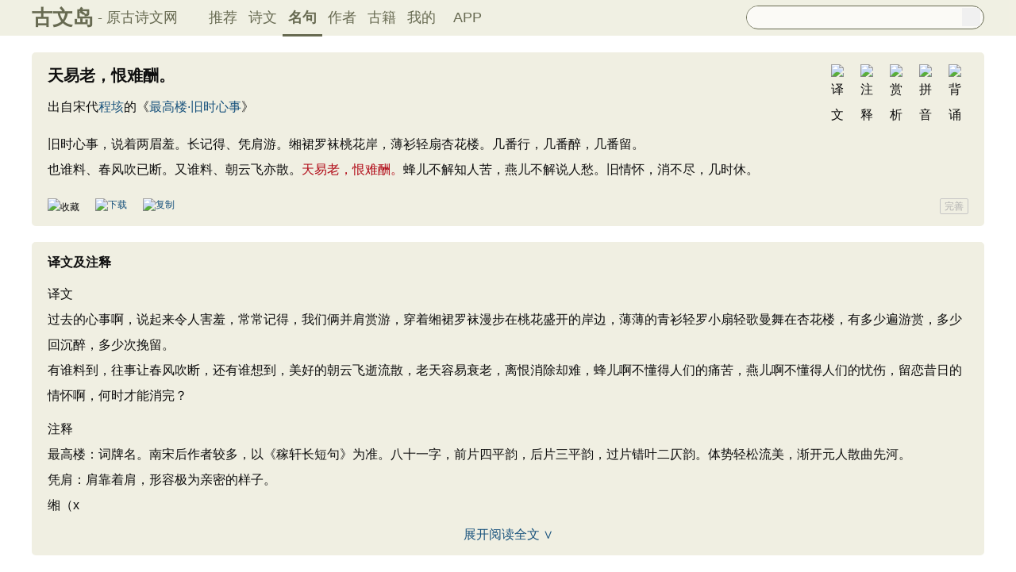

--- FILE ---
content_type: text/html; charset=utf-8
request_url: https://www.guwendao.net/mingju/juv_fc436be142e4.aspx
body_size: 11281
content:

<!DOCTYPE html PUBLIC "-//W3C//DTD XHTML 1.0 Transitional//EN" "http://www.w3.org/TR/xhtml1/DTD/xhtml1-transitional.dtd">
<html xmlns="http://www.w3.org/1999/xhtml" id="html">
<head><meta http-equiv="Cache-Control" content="no-siteapp" /><meta http-equiv="Cache-Control" content="no-transform " /><meta http-equiv="Content-Type" content="text/html; charset=UTF-8" /><title>
"天易老，恨难酬。"全诗赏析_古文岛_原古诗文网
</title>
<meta name="description" content="旧时心事，说着两眉羞。长记得、凭肩游。缃裙罗袜桃花岸，薄衫轻扇杏花楼。几番行，几番醉，几番留。也谁料、春风吹已断。又谁料、朝云飞亦散。天易老，恨难酬。蜂儿不解知人苦，燕儿不解说人愁" />
<script type="text/javascript">if ((navigator.userAgent.match(/(phone|pad|pod|iPhone|iPod|ios|iPad|Android|Mobile|BlackBerry|IEMobile|MQQBrowser|JUC|Fennec|wOSBrowser|BrowserNG|WebOS|Symbian|Windows Phone)/i))) {window.location.href ="https://m.guwendao.net/mingju/juv_fc436be142e4.aspx";} else {}
</script>
<style type="text/css">.yzsSpan{font-size:11px;color:#FFFFFF;text-align:center;background-color:#A8A69D;-moz-border-radius:3px;-webkit-border-radius:3px;margin-right:5px;padding:3px 4px 3px 4px;position:relative;top:-2px;}</style>
<link href="/css/skin.css?time=251108" rel="stylesheet" type="text/css" /><link href="/css/layui.css?time=250625" rel="stylesheet" type="text/css" /><link href="/css/play.css?time=250625" rel="stylesheet" type="text/css" />
<script src="/js/jquery-3.2.1.min.js" type="text/javascript"></script>
<script type="text/javascript">function getCookie(name) {var arr,reg =new RegExp("(^| )" + name + "=([^;]*)(;|$)");if (arr =document.cookie.match(reg))
return unescape(arr[2]);else
return null;}
 function selectLike(id) {document.getElementById('likeImg' + id).name =parseInt(document.getElementById('likeImg' + id).name) + 1;if (document.getElementById('likeImg' + id).name =='1') {var idsShigeLaiyo =getCookie('idsShiwen2017');if (idsShigeLaiyo !=null &&idsShigeLaiyo !='') {var ids =idsShigeLaiyo.split(',');for (var i =0;i < ids.length;i++) {if (ids[i] ==id) {document.getElementById('likeImg' + id).src ='https://ziyuan.guwendao.net/siteimg/shou-cangok.png';document.getElementById('likeImg' + id).alt ='已收藏';break;}
}
}
}
}
 function selectLikeMingju(id) {document.getElementById('likeImg' + id).name =parseInt(document.getElementById('likeImg' + id).name) + 1;if (document.getElementById('likeImg' + id).name =='1') {var idsShigeLaiyo =getCookie('idsMingju2017');if (idsShigeLaiyo !=null &&idsShigeLaiyo !='') {var ids =idsShigeLaiyo.split(',');for (var i =0;i < ids.length;i++) {if (ids[i] ==id) {document.getElementById('likeImg' + id).src ='https://ziyuan.guwendao.net/siteimg/shou-cangok.png';document.getElementById('likeImg' + id).alt ='已收藏';break;}
}
}
}
}
 function selectLikeAuthor(id) {document.getElementById('likeImg' + id).name =parseInt(document.getElementById('likeImg' + id).name) + 1;if (document.getElementById('likeImg' + id).name =='1') {var idsShigeLaiyo =getCookie('idsAuthor2017');if (idsShigeLaiyo !=null &&idsShigeLaiyo !='') {var ids =idsShigeLaiyo.split(',');for (var i =0;i < ids.length;i++) {if (ids[i] ==id) {document.getElementById('likeImg' + id).src ='https://ziyuan.guwendao.net/siteimg/shou-cangok.png';document.getElementById('likeImg' + id).alt ='已收藏';break;}
}
}
}
}
 function selectLikeGuwen(id) {document.getElementById('likeImg' + id).name =parseInt(document.getElementById('likeImg' + id).name) + 1;if (document.getElementById('likeImg' + id).name =='1') {var idsShigeLaiyo =getCookie('idsGuji2017');if (idsShigeLaiyo !=null &&idsShigeLaiyo !='') {var ids =idsShigeLaiyo.split(',');for (var i =0;i < ids.length;i++) {if (ids[i] ==id) {document.getElementById('likeImg' + id).src ='https://ziyuan.guwendao.net/siteimg/shou-cangok.png';document.getElementById('likeImg' + id).alt ='已收藏';break;}
}
}
}
}
</script>
<script>var _hmt =_hmt ||[];(function () {var hm =document.createElement("script");hm.src ="//hm.baidu.com/hm.js?9007fab6814e892d3020a64454da5a55";var s =document.getElementsByTagName("script")[0];s.parentNode.insertBefore(hm,s);})();</script>
<script>var _hmt =_hmt ||[];(function () {var hm =document.createElement("script");hm.src ="https://hm.baidu.com/hm.js?9811648d1409c4608cf19093200cee83";var s =document.getElementsByTagName("script")[0];s.parentNode.insertBefore(hm,s);})();</script>
</head>
<body onclick="closeshowBos()">
<div class="maintopbc" style=" height:45px; background:url(https://ziyuan.guwendao.net/siteimg/24jie/%e5%a4%a7%e9%9b%aasmall.jpg) top center no-repeat; background-size:cover;">
<div class="maintop" style="opacity:0.94;">
<div class="cont">
<div class="left">
<a href="/">古文岛</a><span>- 原古诗文网</span>
</div>
<div class="right">
<div class="son1">
<a style="margin-left:1px;" href="/">推荐</a>
<a href="/shiwens/">诗文</a>
<a href="/mingjus/" style="border-bottom:3px solid #5D6146; font-weight:bold; line-height:45px; height:43px;">名句</a>
<a href="/authors/">作者</a>
<a href="/guwen/">古籍</a>
<a href="/user/collect.aspx" rel="nofollow">我的</a>
<a style="width:65px;" href="/app/DefaultGwd.aspx" target="_blank">APP</a>
</div>
<div class="son2">
<div class="search">
<form action="/search.aspx" onsubmit="return selectSearch()" contentType="text/html; charset=utf-8">
<input onkeydown="noajaxkeyUp()" oninput="goshowBos()" id="txtKey" name="value" type="text" value="" maxlength="40" autocomplete="off" style="height:25px; line-height:25px; float:left; padding-left:10px; width:255px; font-size:14px; clear:left; border:0px;" />
<input type="submit" style="float:right; width:23px; height:23px; clear:right; margin-top:2px; margin-right:4px; background-image:url(https://ziyuan.guwendao.net/siteimg/docSearch230511.png); background-repeat:no-repeat; background-size:23px 23px; border:0px;cursor:pointer;" value="" />
<input id="b" style="display:none;" type="text" />
</form>
</div>
</div>
</div>
</div>
</div>
<div class="main3">
<div style="width:300px; float:right;">
<div id="box"></div>
</div>
</div>
</div>
<div class="container" id="container">
<div class="audio-player-container" id="audioplayercontainer">
<div class="audio-player-controls">
<button id="prevButton"><img src="/img/play/prevButton.png" /></button>
<button id="playPauseButton"><img src="/img/play/playPauseButton.png" /></button>
<button id="nextButton"><img src="/img/play/nextButton.png" /></button>
<div class="progress-container">
<div class="time-info">
<div class="time-infoleft">
<span class="timenamestr" id="nameStr">东北一枝花</span>
<span class="time-langsong" id="author">-张哈哈</span>
</div>
<div class="time-inforhgit">
<span class="time-start" id="currentTime">0:00</span> /
<span class="time-end" id="duration">0:00</span>
<span class="time-langsong" id="langsongspan">(朗诵：<span id="langsongauthor">琼花</span>)</span>
</div>
</div>
<div class="progressBackground" id="progressBackground"></div>
<div class="progress" id="progress"></div>
<div class="progressBall" id="progressBall"></div>
</div>
<div class="close-button" id="closeButton"><img src="/img/play/close.png" /></div>
<button id="xunhuanButton"><img src="/img/play/listplay.png" id="currentModeIcon"/></button>
<button id="beisuButton"><img src="/img/play/beisu.png" /></button>
<div class="listButton">
<span class="payaaa">
<button id="listButton">
<img src="/img/play/list.png" alt="播放列表按钮" />
</button>
<span id="palynum">12</span>
</span>
<div class="playlist-container" id="playlistcontainer">
<div class="playlist-header">
播放列表 <span class="right-icons">
<img src="/img/play/clear.png" class="icon-space" id="clear" />
<img src="/img/play/playclose.png" class="icon-space" id="playclose"/>
</span>
</div>
<div class="playlist-wrapper" id="playlistWrapper">
<ul class="playlist" id="playlist">初始的播放列表项</ul>
</div>
</div>
</div>
<div class="volume-control">
<span id="volume"><img src="/img/play/volume.png" /></span>
<input type="range" id="volumeControl" min="0" max="1" step="0.01" value="0.5">
</div>
<div class="speed-controls" id="speedControls">
<ul class="speed-options" id="speedOptions">
<li data-value="0.25" class="list-item">0.25x</li>
<li data-value="0.5" class="list-item">0.5x</li>
<li data-value="0.75" class="list-item">0.75x</li>
<li data-value="1" class="list-item selected">1.0x</li>
<li data-value="1.25" class="list-item">1.25x</li>
<li data-value="1.5" class="list-item">1.5x</li>
<li data-value="2" class="list-item">2.0x</li>
</ul>
</div>
<div class="play-mode" id="playModeControls">
<ul class="play-options" id="playModeOptions">
<li data-value="listLoop" class="list-item selected"><img src="/img/play/listplay.png" class="icon" />列表循环</li>
<li data-value="random" class="list-item"><img src="/img/play/random.png" class="icon" />随机播放</li>
<li data-value="singleLoop" class="list-item"><img src="/img/play/singpaly.png" class="icon" />单曲循环</li>
<li data-value="single" class="list-item"><img src="/img/play/sing.png" class="icon" />单曲播放</li>
</ul>
</div>
</div>
<audio id="audioPlayer" style="display: none;">您的浏览器不支持<code>audio</code> 元素。</audio>
</div>
</div>
<div class="main3">
<div class="left" style="width:1200px;">
<div style=" width:1px; height:1px; overflow:hidden;">
<textarea style=" background-color:#F0EFE2; border:0px;overflow:hidden;" cols="1" rows="1" id="txtare58192">旧时心事，说着两眉羞。长记得、凭肩游。缃裙罗袜桃花岸，薄衫轻扇杏花楼。几番行，几番醉，几番留。也谁料、春风吹已断。又谁料、朝云飞亦散。天易老，恨难酬。蜂儿不解知人苦，燕儿不解说人愁。旧情怀，消不尽，几时休。——宋代·程垓《最高楼·旧时心事》https://www.guwendao.net/shiwenv_db6345d0dc5e.aspx</textarea>
</div>
<div class="sons" id="sonsyuanwen">
<div class="cont">
<div class="yizhu">
<img src="https://ziyuan.guwendao.net/siteimg/bei-pic.png" width="25" height="25" alt="背诵" onclick="OnBeisong230427('db6345d0dc5e','http://www.guwendao.net/mingju/juv.aspx?id=fc436be142e4','70430A283772979D39EF806EE7879921')" id="btnBeisongdb6345d0dc5e"/>
<img style=" display:none;" src="https://ziyuan.guwendao.net/siteimg/yin-pic.png" width="25" height="25" alt="拼音" onclick="OnPinyin230427('db6345d0dc5e','70430A283772979D39EF806EE7879921')" id="btnPinyindb6345d0dc5e"/>
<img style=" display:none;" src="https://ziyuan.guwendao.net/siteimg/shang-pic.png" width="25" height="25" alt="赏析" onclick="OnShangxi230427('db6345d0dc5e','70430A283772979D39EF806EE7879921')" id="btnShangxidb6345d0dc5e"/>
<img style=" display:none;" src="https://ziyuan.guwendao.net/siteimg/zhu-pic.png" width="25" height="25" alt="注释" onclick="OnZhushi230427('db6345d0dc5e','70430A283772979D39EF806EE7879921')" id="btnZhushidb6345d0dc5e"/>
<img style=" display:none;" src="https://ziyuan.guwendao.net/siteimg/yi-pic.png" width="25" height="25" alt="译文" onclick="OnYiwen230427('db6345d0dc5e','70430A283772979D39EF806EE7879921')" id="btnYiwendb6345d0dc5e" />
<script type="text/javascript">document.getElementById("btnShangxidb6345d0dc5e").style.display ="block";</script>
<script type="text/javascript">document.getElementById("btnZhushidb6345d0dc5e").style.display ="block";</script>
<script type="text/javascript">document.getElementById("btnYiwendb6345d0dc5e").style.display ="block";</script>
<script type="text/javascript">document.getElementById("btnPinyindb6345d0dc5e").style.display ="block";</script>
</div>
<div id="zhengwendb6345d0dc5e">
<h1 style="font-size:20px; line-height:28px; margin-bottom:10px;">天易老，恨难酬。</h1>
<p>出自宋代<a href="/authorv_45c7b7ffa770.aspx">程垓</a>的《<a href="/shiwenv_db6345d0dc5e.aspx">最高楼·旧时心事</a>》</p>
<div class="contson" id="contsondb6345d0dc5e">
旧时心事，说着两眉羞。长记得、凭肩游。缃裙罗袜桃花岸，薄衫轻扇杏花楼。几番行，几番醉，几番留。<br />也谁料、春风吹已断。又谁料、朝云飞亦散。<span style="color:#B00815;">天易老，恨难酬。</span>蜂儿不解知人苦，燕儿不解说人愁。旧情怀，消不尽，几时休。
</div>
</div>
</div>
<div class="tool">
<div class="shoucang"><img id="likeImg49037" name="0" onload="selectLikeMingju(49037)" onclick="changeLikeMingju(49037,'983E277EFF054EAF','http://www.guwendao.net/mingju/juv.aspx?id=fc436be142e4')" src="https://ziyuan.guwendao.net/siteimg/shou-cang.png" alt="收藏" width="19" height="19" /></div>
<div class="toolpinglun"><a href="/app/DefaultGwd.aspx"><img src="https://ziyuan.guwendao.net/siteimg/down-load.png" alt="下载" width="19" height="19" /></a></div>
<div class="toolpinglun"><a href="javascript:copy(58192)"><img src="https://ziyuan.guwendao.net/siteimg/co-py.png" alt="复制" width="19" height="19" /></a></div>
<div class="toolpinglun"><a href="javascript:Play('db6345d0dc5e','http://www.guwendao.net/mingju/juv.aspx?id=fc436be142e4')"><img id="speakerimgdb6345d0dc5e" src="https://ziyuan.guwendao.net/siteimg/speak-er.png" alt="" width="19" height="19"/></a></div>
<div class="jiucuo"><a style="line-height:18px;" href="/jiucuo.aspx?u=%e5%90%8d%e5%8f%a5fc436be142e4%e3%80%8a%e5%a4%a9%e6%98%93%e8%80%81%ef%bc%8c%e6%81%a8%e9%9a%be%e9%85%ac%e3%80%82%e3%80%8b" target="_blank">完善</a></div>
</div>
<div id="toolPlaydb6345d0dc5e" style=" display:none;clear:both;"></div>
</div>
<div id="fanyi57336" class="sons" style="position:relative; z-index:0px;">
<div class="contyishang" style="padding-bottom:10px;">
<div style=" z-index:100px; height:60px; width:100%; position:absolute; bottom:38px; background-image:url(https://ziyuan.guwendao.net/siteimg/morebg.png); background-repeat:repeat-x; cursor:pointer; -webkit-tap-highlight-color: transparent;" onclick="fanyiShow(57336,'FE0EEE73E3AAAD15')"></div>
<div style="height:30px; font-weight:bold; font-size:16px; margin-bottom:10px; clear:both;">
<h2><span style="float:left;">译文及注释</span></h2>
<a style="float:left; margin-top:8px; margin-left:5px;" href="javascript:PlayFanyi(57336,'https://ziyuan.guwendao.net/machine/fanyi/57336/ok.mp3','最高楼·旧时心事','译文及注释')"><img id="speakerimgFanyi57336" src="https://ziyuan.guwendao.net/siteimg/speak-er.png" alt="" width="16" height="16"/></a>
</div>
<p>译文<br />过去的心事啊，说起来令人害羞，常常记得，我们俩并肩赏游，穿着缃裙罗袜漫步在桃花盛开的岸边，薄薄的青衫轻罗小扇轻歌曼舞在杏花楼，有多少遍游赏，多少回沉醉，多少次挽留。<br />有谁料到，往事让春风吹断，还有谁想到，美好的朝云飞逝流散，老天容易衰老，离恨消除却难，蜂儿啊不懂得人们的痛苦，燕儿啊不懂得人们的忧伤，留恋昔日的情怀啊，何时才能消完？</p>
<p>注释<br />最高楼：词牌名。南宋后作者较多，以《稼轩长短句》为准。八十一字，前片四平韵，后片三平韵，过片错叶二仄韵。体势轻松流美，渐开元人散曲先河。<br />凭肩：肩靠着肩，形容极为亲密的样子。<br />缃（x
<div style="text-align:center; margin-top:-5px;"><a style="text-decoration:none;width:1160px;float:left; margin-bottom:10px;" href="javascript:fanyiShow(57336,'FE0EEE73E3AAAD15')">展开阅读全文 ∨</a></div>
</div>
</div>
<div id="fanyiquan57336" class="sons" style="display:none;"></div>
<div id="shangxi2550" class="sons" style="position:relative; z-index:0px;">
<div class="contyishang" style="padding-bottom:10px;">
<div style=" z-index:100px; height:60px; width:100%; position:absolute; bottom:38px; background-image:url(https://ziyuan.guwendao.net/siteimg/morebg.png); background-repeat:repeat-x; cursor:pointer; -webkit-tap-highlight-color: transparent;" onclick="shangxiShow(2550,'FE0EEE73E3AAAD15')"></div>
<div style="height:30px; font-weight:bold; font-size:16px; margin-bottom:10px; clear:both;">
<h2><span style="float:left;">赏析</span></h2>
<a style="float:left; margin-top:8px; margin-left:5px;" href="javascript:PlayShangxi(2550,'https://ziyuan.guwendao.net/machine/shangxi/2550/ok.mp3','最高楼·旧时心事','赏析')"><img id="speakerimgShangxi2550" src="https://ziyuan.guwendao.net/siteimg/speak-er.png" alt="" width="16" height="16"/></a>
</div>
<p>　　这首词，遣字造句，通俗易懂，但其章法艺术却独具一格，曲尽其情。上片起句“旧时心事，说着两眉羞”，开门见山，直说心事，直披胸坎，为全词之纲，以下文字皆由此生发，深得词家起句之法。“旧时”，为此词定下了“回忆”的笔调，“长记得”以下至上片结句，都是承此笔势，转入回忆，并且皆由“长记得”三字领起。作者所回忆的内容，是给他印象最深刻的、使他长留记忆中的两年事，一是游乐，一是离别，前者是最痛快的，后者是最痛苦的。他以这样的一喜一悲的典型事例，概括了他与她的悲欢离合的全过程。写游乐，他所记取的是最亲密的形式—“凭肩游”，和最美好的形象—“缃裙罗袜桃花岸，薄衫轻扇杏花楼”。因系恋人春游，所以用笔轻
<div style="text-align:center; margin-top:-5px;"><a style="text-decoration:none;width:1160px;float:left; margin-bottom:10px;" href="javascript:shangxiShow(2550,'FE0EEE73E3AAAD15')">展开阅读全文 ∨</a></div>
</div>
</div>
<div id="shangxiquan2550" class="sons" style="display:none;"></div>
<div class="sons">
<div class="contyishang">
<div style="height:30px; font-weight:bold; font-size:16px; margin-bottom:10px; clear:both;">
<h2><span style="float:left;">创作背景</span></h2>
<a style="float:left; margin-top:8px; margin-left:5px;" href="javascript:PlayShangxi(43364,'https://ziyuan.guwendao.net/machine/shangxi/43364/ok.mp3','最高楼·旧时心事','创作背景')"><img id="speakerimgShangxi43364" src="https://ziyuan.guwendao.net/siteimg/speak-er.png" alt="" width="16" height="16"/></a>
</div>
　　该词具体创作年份未知。据《词苑丛谈》载，作者早年在成都曾与一位锦江歌伎相恋，别时为赋《酷相思》（月桂霜林寒欲坠）以寄意。这首词为其多年之后的忆旧之作。
</div>
<div class="cankao">
<p style=" color:#999999;margin:0px; font-size:12px;line-height:160%;-webkit-touch-callout: none;-webkit-user-select: none;-khtml-user-select: none;-moz-user-select: none;-ms-user-select: none;user-select: none;">参考资料：<a style="width:30px; height:16px; line-height:16px; float:right; border:1px solid #C5C5C5; color:#999999; text-align:center;-moz-border-radius:2px;-webkit-border-radius:2px;border-radius:2px;" href="/jiucuo.aspx?u=%e8%b5%8f%e6%9e%9043364%e3%80%8a%e5%88%9b%e4%bd%9c%e8%83%8c%e6%99%af%e3%80%8b" target="_blank">完善</a></p>
<div style="clear:both; float:left;color:#999999; font-size:12px; width:630px; margin-top:4px;-webkit-touch-callout: none;-webkit-user-select: none;-khtml-user-select: none;-moz-user-select: none;-ms-user-select: none;user-select: none;">
<span style="width:20px; float:left;">1、</span>
<span style="width:610px; float:left;">喻朝刚，周航主编·分类两宋绝妙好词：生活书店出版有限公司，2015.09</span>
</div>
</div>
</div>
<div class="sons">
<div class="contyishang">
<div style="height:30px; font-weight:bold; font-size:16px; margin-bottom:10px; clear:both;">
<h2><span style="float:left;">简析</span></h2>
<a style="float:left; margin-top:8px; margin-left:5px;" href="javascript:PlayShangxi(54424,'https://ziyuan.guwendao.net/machine/shangxi/54424/ok.mp3','最高楼·旧时心事','简析')"><img id="speakerimgShangxi54424" src="https://ziyuan.guwendao.net/siteimg/speak-er.png" alt="" width="16" height="16"/></a>
</div>
　　《最高楼·旧时心事》表达了词人对青楼歌女绵绵无尽的相思之情。上片回忆当年与伊人并肩出游，沉醉于甜蜜的爱情生活之中；下片慨叹风流云散，往事成空。全词情调缠绵悱恻、自怨自艾，带有一种苦涩之味，反映出封建社会文人与歌伎的爱情生活及心理状态，是一曲魂断青楼的恋歌。
</div>
<div style=" height:8px; float:left;"></div>
</div>
<div style=" width:1px; height:1px; overflow:hidden;">
<textarea style=" background-color:#F0EFE2; border:0px;overflow:hidden;" cols="1" rows="1" id="txtareAuthor486">程垓字正伯，眉山（今属四川）人。苏轼中表程之才（字正辅）之孙。淳熙十三年（1186）游临安，陆游为其所藏山谷帖作跋，未几归蜀。撰有帝王君臣论及时务利害策五十篇。绍熙三年（1192），已五十许，杨万里荐以应贤良方正科。绍熙五年（1194）乡人王称序其词，谓“程正伯以诗词名，乡之人所知也。余顷岁游都下，数见朝士，往往亦称道正伯佳句”。冯煦《蒿庵论词》：“程正伯凄婉绵丽，与草窗所录《绝妙好词》家法相近。”有《书舟词》（一作《书舟雅词》）一卷。https://www.guwendao.net/authorv_45c7b7ffa770.aspx</textarea>
</div>
<div class="sonspic">
<div class="cont" style="margin-top:13px;">
<div class="divimg" style=" height:52px; width:52px;">
<a href="/authorv_45c7b7ffa770.aspx"><img style="border-radius:65px;" src="https://ziyuan.guwendao.net/authorImg300/%e5%ae%8b%e4%bb%a3.jpg" width="52px" height="52px" alt="程垓"/></a>
</div>
<p style="height:22px;">
<a style="font-size:18px; line-height:22px; height:22px;" href="/authorv_45c7b7ffa770.aspx"><b>程垓</b></a>
<a style="margin-left:5px;" href="javascript:PlayAuthor(486,'https://ziyuan.guwendao.net/machine/author/486/ok.mp3','程垓')"><img id="speakerimgAuthor486" src="https://ziyuan.guwendao.net/siteimg/speak-er.png" alt="" width="16" height="16"/></a>
<span id="authorPlay486" style=" display:none;width:1px; height:1px;"></span>
</p>
<p style=" margin:0px;">程垓字正伯，眉山（今属四川）人。苏轼中表程之才（字正辅）之孙。淳熙十三年（1186）游临安，陆游为其所藏山谷帖作跋，未几归蜀。撰有帝王君臣论及时务利害策五十篇。绍熙三年（1192），已五十许，杨万里荐以应贤良方正科。绍熙五年（1194）乡人王称序其词，谓“程正伯以诗词名，乡之人所知也。余顷岁游都下，数见朝士，往往亦称道正伯佳句”。冯煦《蒿庵论词》：“程正伯凄婉绵丽，与草窗所录《绝妙好词》家法相近。”有《书舟词》（一作《书舟雅词》）一卷。<a href="/shiwens/default.aspx?astr=%e7%a8%8b%e5%9e%93">► 164篇诗文</a>　<a href="/mingjus/default.aspx?astr=%e7%a8%8b%e5%9e%93">► 71条名句</a></p>
</div>
<div class="tool">
<div class="shoucang"><img id="likeImg486" name="0" onload="selectLikeAuthor(486)" onclick="changeLikeAuthor(486,'EC6F95BD99237E40','http://www.guwendao.net/mingju/juv.aspx?id=fc436be142e4')" src="https://ziyuan.guwendao.net/siteimg/shou-cang.png" alt="收藏" width="19" height="19" /></div>
<div class="toolpinglun"><a href="/app/DefaultGwd.aspx"><img src="https://ziyuan.guwendao.net/siteimg/down-load.png" alt="下载" width="19" height="19" /></a></div>
<div class="toolpinglun"><a href="javascript:copyAuthor(486)"><img src="https://ziyuan.guwendao.net/siteimg/co-py.png" alt="复制" width="19" height="19" /></a></div>
<div class="toolpinglun"><a href="/authorv_45c7b7ffa770.aspx"><img src="https://ziyuan.guwendao.net/siteimg/tool-more.png" alt="详情" width="19" height="19" /></a></div>
<div class="jiucuo"><a href="/jiucuo.aspx?u=%e4%bd%9c%e8%80%8545c7b7ffa770%e3%80%8a%e7%a8%8b%e5%9e%93%e3%80%8b" target="_blank">完善</a></div>
</div>
</div>
<div class="title">
<div class="titleleft"></div>
猜您喜欢
</div>
<div class="sons" style=" padding-bottom:12px;">
<div class="cont" style=" margin-top:12px;border-bottom:1px dashed #DAD9D1; padding-bottom:7px;">
<a style=" float:left;" href="/mingju/juv_d10568fc8f13.aspx">天姥连天向天横，势拔五岳掩赤城。</a>
<span style=" color:#65645F; float:left; margin-left:5px; margin-right:10px;">——</span><a style=" float:left;" href="/shiwenv_05e2f6fc757c.aspx">李白《梦游天姥吟留别 / 梦游天姥山别东鲁诸公》</a>
</div>
<div class="cont" style=" margin-top:12px;border-bottom:1px dashed #DAD9D1; padding-bottom:7px;">
<a style=" float:left;" href="/mingju/juv_764d026ec9be.aspx">楚虽三户能亡秦，岂有堂堂中国空无人！</a>
<span style=" color:#65645F; float:left; margin-left:5px; margin-right:10px;">——</span><a style=" float:left;" href="/shiwenv_e86ad372580b.aspx">陆游《金错刀行》</a>
</div>
<div class="cont" style=" margin-top:12px;border-bottom:1px dashed #DAD9D1; padding-bottom:7px;">
<a style=" float:left;" href="/mingju/juv_3c10c733c8de.aspx">矮纸斜行闲作草，晴窗细乳戏分茶。</a>
<span style=" color:#65645F; float:left; margin-left:5px; margin-right:10px;">——</span><a style=" float:left;" href="/shiwenv_0ccd54b5b58a.aspx">陆游《临安春雨初霁》</a>
</div>
<div class="cont" style=" margin-top:12px;border-bottom:1px dashed #DAD9D1; padding-bottom:7px;">
<a style=" float:left;" href="/mingju/juv_ede2d6112b44.aspx">从今别却江南路，化作啼鹃带血归。</a>
<span style=" color:#65645F; float:left; margin-left:5px; margin-right:10px;">——</span><a style=" float:left;" href="/shiwenv_0c25e838b2af.aspx">文天祥《金陵驿二首》</a>
</div>
<div class="cont" style=" margin-top:12px;border-bottom:1px dashed #DAD9D1; padding-bottom:7px;">
<a style=" float:left;" href="/mingju/juv_5a8a3a73e616.aspx">石脉水流泉滴沙，鬼灯如漆点松花。</a>
<span style=" color:#65645F; float:left; margin-left:5px; margin-right:10px;">——</span><a style=" float:left;" href="/shiwenv_156bb0d97769.aspx">李贺《南山田中行》</a>
</div>
<div class="cont" style=" margin-top:12px;border-bottom:1px dashed #DAD9D1; padding-bottom:7px;">
<a style=" float:left;" href="/mingju/juv_02872c6355ce.aspx">去年元夜时，花市灯如昼。</a>
<span style=" color:#65645F; float:left; margin-left:5px; margin-right:10px;">——</span><a style=" float:left;" href="/shiwenv_c616fab1b377.aspx">欧阳修《生查子·元夕》</a>
</div>
<div class="cont" style=" margin-top:12px;border-bottom:1px dashed #DAD9D1; padding-bottom:7px;">
<a style=" float:left;" href="/mingju/juv_c2dfad190cbb.aspx">君子死知己，提剑出燕京；素骥鸣广陌，慷慨送我行。</a>
<span style=" color:#65645F; float:left; margin-left:5px; margin-right:10px;">——</span><a style=" float:left;" href="/shiwenv_cb6db9f85f94.aspx">陶渊明《咏荆轲》</a>
</div>
<div class="cont" style=" margin-top:12px;border-bottom:1px dashed #DAD9D1; padding-bottom:7px;">
<a style=" float:left;" href="/mingju/juv_97e00e05250b.aspx">假作真时真亦假，无为有处有还无。</a>
<span style=" color:#65645F; float:left; margin-left:5px; margin-right:10px;">——</span><a style=" float:left;" href="/guwen/bookv_b630af160f65.aspx">《红楼梦·第一回》</a>
</div>
<div class="cont" style=" margin-top:12px;border-bottom:1px dashed #DAD9D1; padding-bottom:7px;">
<a style=" float:left;" href="/mingju/juv_39fbb8f6a008.aspx">激气已能驱粉黛，举杯便可吞吴越。</a>
<span style=" color:#65645F; float:left; margin-left:5px; margin-right:10px;">——</span><a style=" float:left;" href="/shiwenv_1a0ae7f80aa3.aspx">史达祖《满江红·中秋夜潮》</a>
</div>
<div class="cont" style=" margin-top:12px; padding-bottom:7px;">
<a style=" float:left;" href="/mingju/juv_0938db90dc89.aspx">送行无酒亦无钱，劝尔一杯菩萨泉。</a>
<span style=" color:#65645F; float:left; margin-left:5px; margin-right:10px;">——</span><a style=" float:left;" href="/shiwenv_ae7a11522ad1.aspx">苏轼《武昌酌菩萨泉送王子立》</a>
</div>
</div>
</div>
</div>
<div class="main4">
© 2025 <a href="/">古文岛</a> | <a href="/shiwens/">诗文</a> | <a href="/mingjus/">名句</a> | <a href="/authors/">作者</a> | <a href="/guwen/">古籍</a> | <a href="/jiucuo.aspx?u=" target="_blank" rel="nofollow">纠错</a>
</div>
<script type="text/javascript">window.onload =function () {setIframeHeight(document.getElementById('external-frame'));};if (getCookie('gsw2017user') !=null &&getCookie('gsw2017user').split('|').length >=3) {var userDate =getCookie('gsw2017user').split('|')[2];var myDate =new Date(userDate);var now =new Date();if (myDate >=now) {for (var i =0;i < document.getElementsByClassName("abcd").length;i++) {document.getElementsByClassName("abcd")[i].style.display ='none';}
}
if (getCookie('gsw2017user').split('|').length >=4) {userDate =getCookie('gsw2017user').split('|')[3];myDate =new Date(userDate);if (myDate >=now) {for (var i =0;i < document.getElementsByClassName("abcd").length;i++) {document.getElementsByClassName("abcd")[i].style.display ='none';}
}
}
}
</script>
<script defer="defer" src="/js/play.js?time=250625" type="text/javascript"></script>
<script defer="defer" src="/js/layui.js?time=250625" type="text/javascript"></script>
<script defer="defer" src="/js/skin.js?time=250625" type="text/javascript"></script>
<script defer="defer" src="/js/listenerPlay.js?time=250625" type="text/javascript"></script>
</body>
</html>


--- FILE ---
content_type: application/javascript
request_url: https://www.guwendao.net/js/skin.js?time=250625
body_size: 16081
content:


//删除背诵
function delBeisong(idbei) {
    var xmlhttp;
    if (window.XMLHttpRequest) {// code for IE7+, Firefox, Chrome, Opera, Safari
        xmlhttp = new XMLHttpRequest();
    }
    else {// code for IE6, IE5
        xmlhttp = new ActiveXObject("Microsoft.XMLHTTP");
    }
    xmlhttp.onreadystatechange = function () {
        if (xmlhttp.readyState == 4 && xmlhttp.status == 200) {
            if (xmlhttp.responseText == "delOk") {
                $("#sons" + idbei).fadeOut();
            }
        }
    }

    xmlhttp.open("GET", "/user/collectbeldel.aspx?delId=" + idbei, false);
    xmlhttp.send();
}

function setIframeHeight(iframe) {
    if (iframe) {
        var iframeWin = iframe.contentWindow || iframe.contentDocument.parentWindow;
        if (iframeWin.document.body) {
            iframe.height = iframeWin.document.documentElement.scrollHeight || iframeWin.document.body.scrollHeight;


            //判断是否为IE11
            var userAgent = navigator.userAgent,
                rMsie = /(msie\s|trident.*rv:)([\w.]+)/,
                rFirefox = /(firefox)\/([\w.]+)/,
                rOpera = /(opera).+version\/([\w.]+)/,
                rChrome = /(chrome)\/([\w.]+)/,
                rSafari = /version\/([\w.]+).*(safari)/;
            var browser;
            var version;
            var ua = userAgent.toLowerCase();
            function uaMatch(ua) {
                var match = rMsie.exec(ua);
                if (match != null) {
                    return { browser: "IE", version: match[2] || "0" };
                }
                var match = rFirefox.exec(ua);
                if (match != null) {
                    return { browser: match[1] || "", version: match[2] || "0" };
                }
                var match = rOpera.exec(ua);
                if (match != null) {
                    return { browser: match[1] || "", version: match[2] || "0" };
                }
                var match = rChrome.exec(ua);
                if (match != null) {
                    return { browser: match[1] || "", version: match[2] || "0" };
                }
                var match = rSafari.exec(ua);
                if (match != null) {
                    return { browser: match[2] || "", version: match[1] || "0" };
                }
                if (match != null) {
                    return { browser: "", version: "0" };
                }
            }
            var browserMatch = uaMatch(userAgent.toLowerCase());
            if (browserMatch.browser) {
                browser = browserMatch.browser;
                version = browserMatch.version;
            }

            //如果是ie11，则减10
            if (version == 11) {
                iframe.height = iframe.height - 10;
            }
        }
    }
}

function OnYiwen230427(id, idjm) {
    if (getCookie('gsw2017user') == null) {
        window.parent.window.location.href = "/user/login.aspx?from=" + encodeURIComponent(window.location.href);
    }
    else {
        //取消背诵
        document.getElementById("btnBeisong" + id).src = "https://ziyuan.guwendao.net/siteimg/bei-pic.png";
        document.getElementById("btnBeisong" + id).alt = "背诵";
        document.getElementById("btnPinyin" + id).src = "https://ziyuan.guwendao.net/siteimg/yin-pic.png";
        document.getElementById("btnPinyin" + id).alt = "拼音";

        var value = "cont";
        if (document.getElementById("btnYiwen" + id).alt == "译文" && document.getElementById("btnZhushi" + id).alt == "注释" && document.getElementById("btnShangxi" + id).alt == "赏析") {
            document.getElementById("btnYiwen" + id).src = "https://ziyuan.guwendao.net/siteimg/yi-pic2.png";
            document.getElementById("btnYiwen" + id).alt = "译文2";
            value = "yi";
        }
        else if (document.getElementById("btnYiwen" + id).alt == "译文" && document.getElementById("btnZhushi" + id).alt == "注释2" && document.getElementById("btnShangxi" + id).alt == "赏析") {
            document.getElementById("btnYiwen" + id).src = "https://ziyuan.guwendao.net/siteimg/yi-pic2.png";
            document.getElementById("btnYiwen" + id).alt = "译文2";
            value = "yizhu";
        }
        else if (document.getElementById("btnYiwen" + id).alt == "译文" && document.getElementById("btnZhushi" + id).alt == "注释" && document.getElementById("btnShangxi" + id).alt == "赏析2") {
            document.getElementById("btnYiwen" + id).src = "https://ziyuan.guwendao.net/siteimg/yi-pic2.png";
            document.getElementById("btnYiwen" + id).alt = "译文2";
            value = "yishang";
        }
        else if (document.getElementById("btnYiwen" + id).alt == "译文" && document.getElementById("btnZhushi" + id).alt == "注释2" && document.getElementById("btnShangxi" + id).alt == "赏析2") {
            document.getElementById("btnYiwen" + id).src = "https://ziyuan.guwendao.net/siteimg/yi-pic2.png";
            document.getElementById("btnYiwen" + id).alt = "译文2";
            value = "yizhushang";
        }
        else if (document.getElementById("btnYiwen" + id).alt == "译文2" && document.getElementById("btnZhushi" + id).alt == "注释" && document.getElementById("btnShangxi" + id).alt == "赏析") {
            document.getElementById("btnYiwen" + id).src = "https://ziyuan.guwendao.net/siteimg/yi-pic.png";
            document.getElementById("btnYiwen" + id).alt = "译文";
            value = "cont";
        }
        else if (document.getElementById("btnYiwen" + id).alt == "译文2" && document.getElementById("btnZhushi" + id).alt == "注释2" && document.getElementById("btnShangxi" + id).alt == "赏析") {
            document.getElementById("btnYiwen" + id).src = "https://ziyuan.guwendao.net/siteimg/yi-pic.png";
            document.getElementById("btnYiwen" + id).alt = "译文";
            value = "zhu";
        }
        else if (document.getElementById("btnYiwen" + id).alt == "译文2" && document.getElementById("btnZhushi" + id).alt == "注释" && document.getElementById("btnShangxi" + id).alt == "赏析2") {
            document.getElementById("btnYiwen" + id).src = "https://ziyuan.guwendao.net/siteimg/yi-pic.png";
            document.getElementById("btnYiwen" + id).alt = "译文";
            value = "shang";
        }
        else if (document.getElementById("btnYiwen" + id).alt == "译文2" && document.getElementById("btnZhushi" + id).alt == "注释2" && document.getElementById("btnShangxi" + id).alt == "赏析2") {
            document.getElementById("btnYiwen" + id).src = "https://ziyuan.guwendao.net/siteimg/yi-pic.png";
            document.getElementById("btnYiwen" + id).alt = "译文";
            value = "zhushang";
        }

        var xmlhttp;
        if (window.XMLHttpRequest) {// code for IE7+, Firefox, Chrome, Opera, Safari
            xmlhttp = new XMLHttpRequest();
        }
        else {// code for IE6, IE5
            xmlhttp = new ActiveXObject("Microsoft.XMLHTTP");
        }
        xmlhttp.onreadystatechange = function () {
            if (xmlhttp.readyState == 4 && xmlhttp.status == 200) {
                if (xmlhttp.responseText == "未登录") {
                    window.parent.window.location.href = "/user/login.aspx?from=" + encodeURIComponent(window.location.href);
                }
                else {
                    document.getElementById("zhengwen" + id).innerHTML = xmlhttp.responseText;
                }
            }
        }
        xmlhttp.open("GET", "/nocdn/ajaxshiwencont230427.aspx?id=" + idjm + "&value=" + value, false);
        xmlhttp.send();
    }
}

function OnZhushi230427(id, idjm) {
    if (getCookie('gsw2017user') == null) {
        window.parent.window.location.href = "/user/login.aspx?from=" + encodeURIComponent(window.location.href);
    }
    else {
        //取消背诵
        document.getElementById("btnBeisong" + id).src = "https://ziyuan.guwendao.net/siteimg/bei-pic.png";
        document.getElementById("btnBeisong" + id).alt = "背诵";
        document.getElementById("btnPinyin" + id).src = "https://ziyuan.guwendao.net/siteimg/yin-pic.png";
        document.getElementById("btnPinyin" + id).alt = "拼音";

        var value = "cont";
        if (document.getElementById("btnYiwen" + id).alt == "译文" && document.getElementById("btnZhushi" + id).alt == "注释" && document.getElementById("btnShangxi" + id).alt == "赏析") {
            document.getElementById("btnZhushi" + id).src = "https://ziyuan.guwendao.net/siteimg/zhu-pic2.png";
            document.getElementById("btnZhushi" + id).alt = "注释2";
            value = "zhu";
        }
        else if (document.getElementById("btnYiwen" + id).alt == "译文2" && document.getElementById("btnZhushi" + id).alt == "注释" && document.getElementById("btnShangxi" + id).alt == "赏析") {
            document.getElementById("btnZhushi" + id).src = "https://ziyuan.guwendao.net/siteimg/zhu-pic2.png";
            document.getElementById("btnZhushi" + id).alt = "注释2";
            value = "yizhu";
        }
        else if (document.getElementById("btnYiwen" + id).alt == "译文" && document.getElementById("btnZhushi" + id).alt == "注释" && document.getElementById("btnShangxi" + id).alt == "赏析2") {
            document.getElementById("btnZhushi" + id).src = "https://ziyuan.guwendao.net/siteimg/zhu-pic2.png";
            document.getElementById("btnZhushi" + id).alt = "注释2";
            value = "zhushang";
        }
        else if (document.getElementById("btnYiwen" + id).alt == "译文2" && document.getElementById("btnZhushi" + id).alt == "注释" && document.getElementById("btnShangxi" + id).alt == "赏析2") {
            document.getElementById("btnZhushi" + id).src = "https://ziyuan.guwendao.net/siteimg/zhu-pic2.png";
            document.getElementById("btnZhushi" + id).alt = "注释2";
            value = "yizhushang";
        }
        else if (document.getElementById("btnYiwen" + id).alt == "译文" && document.getElementById("btnZhushi" + id).alt == "注释2" && document.getElementById("btnShangxi" + id).alt == "赏析") {
            document.getElementById("btnZhushi" + id).src = "https://ziyuan.guwendao.net/siteimg/zhu-pic.png";
            document.getElementById("btnZhushi" + id).alt = "注释";
            value = "cont";
        }
        else if (document.getElementById("btnYiwen" + id).alt == "译文2" && document.getElementById("btnZhushi" + id).alt == "注释2" && document.getElementById("btnShangxi" + id).alt == "赏析") {
            document.getElementById("btnZhushi" + id).src = "https://ziyuan.guwendao.net/siteimg/zhu-pic.png";
            document.getElementById("btnZhushi" + id).alt = "注释";
            value = "yi";
        }
        else if (document.getElementById("btnYiwen" + id).alt == "译文" && document.getElementById("btnZhushi" + id).alt == "注释2" && document.getElementById("btnShangxi" + id).alt == "赏析2") {
            document.getElementById("btnZhushi" + id).src = "https://ziyuan.guwendao.net/siteimg/zhu-pic.png";
            document.getElementById("btnZhushi" + id).alt = "注释";
            value = "shang";
        }
        else if (document.getElementById("btnYiwen" + id).alt == "译文2" && document.getElementById("btnZhushi" + id).alt == "注释2" && document.getElementById("btnShangxi" + id).alt == "赏析2") {
            document.getElementById("btnZhushi" + id).src = "https://ziyuan.guwendao.net/siteimg/zhu-pic.png";
            document.getElementById("btnZhushi" + id).alt = "注释";
            value = "yishang";
        }

        var xmlhttp;
        if (window.XMLHttpRequest) {// code for IE7+, Firefox, Chrome, Opera, Safari
            xmlhttp = new XMLHttpRequest();
        }
        else {// code for IE6, IE5
            xmlhttp = new ActiveXObject("Microsoft.XMLHTTP");
        }
        xmlhttp.onreadystatechange = function () {
            if (xmlhttp.readyState == 4 && xmlhttp.status == 200) {
                if (xmlhttp.responseText == "未登录") {
                    window.parent.window.location.href = "/user/login.aspx?from=" + encodeURIComponent(window.location.href);
                }
                else {
                    document.getElementById("zhengwen" + id).innerHTML = xmlhttp.responseText;
                }
            }
        }
        xmlhttp.open("GET", "/nocdn/ajaxshiwencont230427.aspx?id=" + idjm + "&value=" + value, false);
        xmlhttp.send();
    }
}

function OnShangxi230427(id, idjm) {
    if (getCookie('gsw2017user') == null) {
        window.parent.window.location.href = "/user/login.aspx?from=" + encodeURIComponent(window.location.href);
    }
    else {
        //取消背诵
        document.getElementById("btnBeisong" + id).src = "https://ziyuan.guwendao.net/siteimg/bei-pic.png";
        document.getElementById("btnBeisong" + id).alt = "背诵";
        document.getElementById("btnPinyin" + id).src = "https://ziyuan.guwendao.net/siteimg/yin-pic.png";
        document.getElementById("btnPinyin" + id).alt = "拼音";

        var value = "cont";
        if (document.getElementById("btnYiwen" + id).alt == "译文" && document.getElementById("btnZhushi" + id).alt == "注释" && document.getElementById("btnShangxi" + id).alt == "赏析") {
            document.getElementById("btnShangxi" + id).src = "https://ziyuan.guwendao.net/siteimg/shang-pic2.png";
            document.getElementById("btnShangxi" + id).alt = "赏析2";
            value = "shang";
        }
        else if (document.getElementById("btnYiwen" + id).alt == "译文2" && document.getElementById("btnZhushi" + id).alt == "注释" && document.getElementById("btnShangxi" + id).alt == "赏析") {
            document.getElementById("btnShangxi" + id).src = "https://ziyuan.guwendao.net/siteimg/shang-pic2.png";
            document.getElementById("btnShangxi" + id).alt = "赏析2";
            value = "yishang";
        }
        else if (document.getElementById("btnYiwen" + id).alt == "译文" && document.getElementById("btnZhushi" + id).alt == "注释2" && document.getElementById("btnShangxi" + id).alt == "赏析") {
            document.getElementById("btnShangxi" + id).src = "https://ziyuan.guwendao.net/siteimg/shang-pic2.png";
            document.getElementById("btnShangxi" + id).alt = "赏析2";
            value = "zhushang";
        }
        else if (document.getElementById("btnYiwen" + id).alt == "译文2" && document.getElementById("btnZhushi" + id).alt == "注释2" && document.getElementById("btnShangxi" + id).alt == "赏析") {
            document.getElementById("btnShangxi" + id).src = "https://ziyuan.guwendao.net/siteimg/shang-pic2.png";
            document.getElementById("btnShangxi" + id).alt = "赏析2";
            value = "yizhushang";
        }
        else if (document.getElementById("btnYiwen" + id).alt == "译文" && document.getElementById("btnZhushi" + id).alt == "注释" && document.getElementById("btnShangxi" + id).alt == "赏析2") {
            document.getElementById("btnShangxi" + id).src = "https://ziyuan.guwendao.net/siteimg/shang-pic.png";
            document.getElementById("btnShangxi" + id).alt = "赏析";
            value = "cont";
        }
        else if (document.getElementById("btnYiwen" + id).alt == "译文2" && document.getElementById("btnZhushi" + id).alt == "注释" && document.getElementById("btnShangxi" + id).alt == "赏析2") {
            document.getElementById("btnShangxi" + id).src = "https://ziyuan.guwendao.net/siteimg/shang-pic.png";
            document.getElementById("btnShangxi" + id).alt = "赏析";
            value = "yi";
        }
        else if (document.getElementById("btnYiwen" + id).alt == "译文" && document.getElementById("btnZhushi" + id).alt == "注释2" && document.getElementById("btnShangxi" + id).alt == "赏析2") {
            document.getElementById("btnShangxi" + id).src = "https://ziyuan.guwendao.net/siteimg/shang-pic.png";
            document.getElementById("btnShangxi" + id).alt = "赏析";
            value = "zhu";
        }
        else if (document.getElementById("btnYiwen" + id).alt == "译文2" && document.getElementById("btnZhushi" + id).alt == "注释2" && document.getElementById("btnShangxi" + id).alt == "赏析2") {
            document.getElementById("btnShangxi" + id).src = "https://ziyuan.guwendao.net/siteimg/shang-pic.png";
            document.getElementById("btnShangxi" + id).alt = "赏析";
            value = "yizhu";
        }

        var xmlhttp;
        if (window.XMLHttpRequest) {// code for IE7+, Firefox, Chrome, Opera, Safari
            xmlhttp = new XMLHttpRequest();
        }
        else {// code for IE6, IE5
            xmlhttp = new ActiveXObject("Microsoft.XMLHTTP");
        }
        xmlhttp.onreadystatechange = function () {
            if (xmlhttp.readyState == 4 && xmlhttp.status == 200) {
                if (xmlhttp.responseText == "未登录") {
                    window.parent.window.location.href = "/user/login.aspx?from=" + encodeURIComponent(window.location.href);
                }
                else {
                    document.getElementById("zhengwen" + id).innerHTML = xmlhttp.responseText;
                }
            }
        }
        xmlhttp.open("GET", "/nocdn/ajaxshiwencont230427.aspx?id=" + idjm + "&value=" + value, false);
        xmlhttp.send();
    }
}

function OnPinyin230427(id, idjm) {
    if (getCookie('gsw2017user') == null) {
        window.parent.window.location.href = "/user/login.aspx?from=" + encodeURIComponent(window.location.href);
    }
    else {
        var value = "cont";
        if (document.getElementById("btnPinyin" + id).alt == "拼音") {
            document.getElementById("btnYiwen" + id).src = "https://ziyuan.guwendao.net/siteimg/yi-pic.png";
            document.getElementById("btnYiwen" + id).alt = "译文";
            document.getElementById("btnZhushi" + id).src = "https://ziyuan.guwendao.net/siteimg/zhu-pic.png";
            document.getElementById("btnZhushi" + id).alt = "注释";
            document.getElementById("btnShangxi" + id).src = "https://ziyuan.guwendao.net/siteimg/shang-pic.png";
            document.getElementById("btnShangxi" + id).alt = "赏析";
            document.getElementById("btnBeisong" + id).src = "https://ziyuan.guwendao.net/siteimg/bei-pic.png";
            document.getElementById("btnBeisong" + id).alt = "背诵";

            document.getElementById("btnPinyin" + id).src = "https://ziyuan.guwendao.net/siteimg/yin-pic2.png";
            document.getElementById("btnPinyin" + id).alt = "拼音2";

            value = "yin";
        }
        else {
            document.getElementById("btnPinyin" + id).src = "https://ziyuan.guwendao.net/siteimg/yin-pic.png";
            document.getElementById("btnPinyin" + id).alt = "拼音";
            value = "cont";
        }

        var xmlhttp;
        if (window.XMLHttpRequest) {// code for IE7+, Firefox, Chrome, Opera, Safari
            xmlhttp = new XMLHttpRequest();
        }
        else {// code for IE6, IE5
            xmlhttp = new ActiveXObject("Microsoft.XMLHTTP");
        }
        xmlhttp.onreadystatechange = function () {
            if (xmlhttp.readyState == 4 && xmlhttp.status == 200) {
                if (xmlhttp.responseText == "未登录") {
                    window.parent.window.location.href = "/user/login.aspx?from=" + encodeURIComponent(window.location.href);
                }
                else {
                    document.getElementById("zhengwen" + id).innerHTML = xmlhttp.responseText;
                }
            }
        }
        xmlhttp.open("GET", "/nocdn/ajaxshiwencont230427.aspx?id=" + idjm + "&value=" + value, false);
        xmlhttp.send();
    }
}

function OnBeisong230427(id, from, idjm) {
    if (getCookie('gsw2017user') == null) {
        window.parent.window.location.href = "/user/login.aspx?from=" + encodeURIComponent(window.location.href);
    }
    else {
        //判断是否绑定手机号或邮箱
        if (getCookie('gswEmail') == null && getCookie('gswPhone') == null) {
            window.parent.window.location.href = "/user/bandphone.aspx?from=" + encodeURIComponent(window.location.href);
        }

        var value = "cont";
        if (document.getElementById("btnBeisong" + id).alt == "背诵") {
            document.getElementById("btnYiwen" + id).src = "https://ziyuan.guwendao.net/siteimg/yi-pic.png";
            document.getElementById("btnYiwen" + id).alt = "译文";
            document.getElementById("btnZhushi" + id).src = "https://ziyuan.guwendao.net/siteimg/zhu-pic.png";
            document.getElementById("btnZhushi" + id).alt = "注释";
            document.getElementById("btnShangxi" + id).src = "https://ziyuan.guwendao.net/siteimg/shang-pic.png";
            document.getElementById("btnShangxi" + id).alt = "赏析";
            document.getElementById("btnPinyin" + id).src = "https://ziyuan.guwendao.net/siteimg/yin-pic.png";
            document.getElementById("btnPinyin" + id).alt = "拼音";

            document.getElementById("btnBeisong" + id).src = "https://ziyuan.guwendao.net/siteimg/bei-pic2.png";
            document.getElementById("btnBeisong" + id).alt = "背诵2";
            value = "bei";
        }
        else {
            document.getElementById("btnBeisong" + id).src = "https://ziyuan.guwendao.net/siteimg/bei-pic.png";
            document.getElementById("btnBeisong" + id).alt = "背诵";
            value = "cont";
        }

        var xmlhttp;
        if (window.XMLHttpRequest) {// code for IE7+, Firefox, Chrome, Opera, Safari
            xmlhttp = new XMLHttpRequest();
        }
        else {// code for IE6, IE5
            xmlhttp = new ActiveXObject("Microsoft.XMLHTTP");
        }
        xmlhttp.onreadystatechange = function () {
            if (xmlhttp.readyState == 4 && xmlhttp.status == 200) {
                if (xmlhttp.responseText == "未登录") {
                    window.parent.window.location.href = "/user/login.aspx?from=" + encodeURIComponent(window.location.href);
                }
                else {
                    document.getElementById("zhengwen" + id).innerHTML = xmlhttp.responseText;
                }
            }
        }
        xmlhttp.open("GET", "/nocdn/ajaxshiwencont230427.aspx?id=" + idjm + "&value=" + value, false);
        xmlhttp.send();
    }
}

//改变收藏
function changeLike(id,idkey, from) {
    if (getCookie('gsw2017user') == null) {
        window.parent.window.location.href = "/user/login.aspx?from=" + encodeURIComponent(window.location.href);
    }
    else {
        //判断是否绑定手机号或邮箱
        if (getCookie('gswEmail') == null && getCookie('gswPhone') == null) {
            window.parent.window.location.href = "/user/bandphone.aspx?from=" + encodeURIComponent(window.location.href);
        }

        var likeImg = document.getElementById('likeImg' + id).alt.indexOf("已收藏", 0);
        if (likeImg == -1) {
            var xmlhttp;
            if (window.XMLHttpRequest) {// code for IE7+, Firefox, Chrome, Opera, Safari
                xmlhttp = new XMLHttpRequest();
            }
            else {// code for IE6, IE5
                xmlhttp = new ActiveXObject("Microsoft.XMLHTTP");
            }
            xmlhttp.onreadystatechange = function () {
                if (xmlhttp.readyState == 4 && xmlhttp.status == 200) {
                    document.getElementById('likeImg' + id).src = 'https://ziyuan.guwendao.net/siteimg/shou-cangok.png';
                    document.getElementById('likeImg' + id).alt = '已收藏'
                }
            }
            var myDate = new Date();
            xmlhttp.open("GET", "/shiwen2017/likeding.aspx?shoucang=false&id=" + idkey + "&time=" + myDate.toLocaleTimeString(), true);
            xmlhttp.send();
        }
        else {
            var xmlhttp;
            if (window.XMLHttpRequest) {// code for IE7+, Firefox, Chrome, Opera, Safari
                xmlhttp = new XMLHttpRequest();
            }
            else {// code for IE6, IE5
                xmlhttp = new ActiveXObject("Microsoft.XMLHTTP");
            }
            xmlhttp.onreadystatechange = function () {
                if (xmlhttp.readyState == 4 && xmlhttp.status == 200) {
                    document.getElementById('likeImg' + id).src = 'https://ziyuan.guwendao.net/siteimg/shou-cang.png';
                    document.getElementById('likeImg' + id).alt = '收藏'
                }
            }
            var myDate = new Date();
            xmlhttp.open("GET", "/shiwen2017/likeding.aspx?shoucang=true&id=" + idkey + "&time=" + myDate.toLocaleTimeString(), true);
            xmlhttp.send();
        }
    }
}

//改变收藏名句
function changeLikeMingju(id,idkey, from) {
    if (getCookie('gsw2017user') == null) {
        window.parent.window.location.href = "/user/login.aspx?from=" + encodeURIComponent(window.location.href);
    }
    else {
        //判断是否绑定手机号或邮箱
        if (getCookie('gswEmail') == null && getCookie('gswPhone') == null) {
            window.parent.window.location.href = "/user/bandphone.aspx?from=" + encodeURIComponent(window.location.href);
        }

        var likeImg = document.getElementById('likeImg' + id).alt.indexOf("已收藏", 0);
        if (likeImg == -1) {
            var xmlhttp;
            if (window.XMLHttpRequest) {// code for IE7+, Firefox, Chrome, Opera, Safari
                xmlhttp = new XMLHttpRequest();
            }
            else {// code for IE6, IE5
                xmlhttp = new ActiveXObject("Microsoft.XMLHTTP");
            }
            xmlhttp.onreadystatechange = function () {
                if (xmlhttp.readyState == 4 && xmlhttp.status == 200) {
                    document.getElementById('likeImg' + id).src = 'https://ziyuan.guwendao.net/siteimg/shou-cangok.png';
                    document.getElementById('likeImg' + id).alt = '已收藏'
                }
            }
            var myDate = new Date();
            xmlhttp.open("GET", "/mingju/likeding.aspx?shoucang=false&id=" + idkey + "&time=" + myDate.toLocaleTimeString(), true);
            xmlhttp.send();
        }
        else {
            var xmlhttp;
            if (window.XMLHttpRequest) {// code for IE7+, Firefox, Chrome, Opera, Safari
                xmlhttp = new XMLHttpRequest();
            }
            else {// code for IE6, IE5
                xmlhttp = new ActiveXObject("Microsoft.XMLHTTP");
            }
            xmlhttp.onreadystatechange = function () {
                if (xmlhttp.readyState == 4 && xmlhttp.status == 200) {
                    document.getElementById('likeImg' + id).src = 'https://ziyuan.guwendao.net/siteimg/shou-cang.png';
                    document.getElementById('likeImg' + id).alt = '收藏'
                }
            }
            var myDate = new Date();
            xmlhttp.open("GET", "/mingju/likeding.aspx?shoucang=true&id=" + idkey + "&time=" + myDate.toLocaleTimeString(), true);
            xmlhttp.send();
        }
    }
}

//改变收藏作者
function changeLikeAuthor(id,idkey, from) {
    if (getCookie('gsw2017user') == null) {
        window.parent.window.location.href = "/user/login.aspx?from=" + encodeURIComponent(window.location.href);
    }
    else {
        //判断是否绑定手机号或邮箱
        if (getCookie('gswEmail') == null && getCookie('gswPhone') == null) {
            window.parent.window.location.href = "/user/bandphone.aspx?from=" + encodeURIComponent(window.location.href);
        }

        var likeImg = document.getElementById('likeImg' + id).alt.indexOf("已收藏", 0);
        if (likeImg == -1) {
            var xmlhttp;
            if (window.XMLHttpRequest) {// code for IE7+, Firefox, Chrome, Opera, Safari
                xmlhttp = new XMLHttpRequest();
            }
            else {// code for IE6, IE5
                xmlhttp = new ActiveXObject("Microsoft.XMLHTTP");
            }
            xmlhttp.onreadystatechange = function () {
                if (xmlhttp.readyState == 4 && xmlhttp.status == 200) {
                    document.getElementById('likeImg' + id).src = 'https://ziyuan.guwendao.net/siteimg/shou-cangok.png';
                    document.getElementById('likeImg' + id).alt = '已收藏'
                }
            }
            var myDate = new Date();
            xmlhttp.open("GET", "/authors/likeding.aspx?shoucang=false&id=" + idkey + "&time=" + myDate.toLocaleTimeString(), true);
            xmlhttp.send();
        }
        else {
            var xmlhttp;
            if (window.XMLHttpRequest) {// code for IE7+, Firefox, Chrome, Opera, Safari
                xmlhttp = new XMLHttpRequest();
            }
            else {// code for IE6, IE5
                xmlhttp = new ActiveXObject("Microsoft.XMLHTTP");
            }
            xmlhttp.onreadystatechange = function () {
                if (xmlhttp.readyState == 4 && xmlhttp.status == 200) {
                    document.getElementById('likeImg' + id).src = 'https://ziyuan.guwendao.net/siteimg/shou-cang.png';
                    document.getElementById('likeImg' + id).alt = '收藏'
                }
            }
            var myDate = new Date();
            xmlhttp.open("GET", "/authors/likeding.aspx?shoucang=true&id=" + idkey + "&time=" + myDate.toLocaleTimeString(), true);
            xmlhttp.send();
        }
    }
}

//改变收藏古籍
function changeLikeGuwen(id,idkey, from) {
    if (getCookie('gsw2017user') == null) {
        window.parent.window.location.href = "/user/login.aspx?from=" + encodeURIComponent(window.location.href);
    }
    else {
        //判断是否绑定手机号或邮箱
        if (getCookie('gswEmail') == null && getCookie('gswPhone') == null) {
            window.parent.window.location.href = "/user/bandphone.aspx?from=" + encodeURIComponent(window.location.href);
        }

        var likeImg = document.getElementById('likeImg' + id).alt.indexOf("已收藏", 0);
        if (likeImg == -1) {
            var xmlhttp;
            if (window.XMLHttpRequest) {// code for IE7+, Firefox, Chrome, Opera, Safari
                xmlhttp = new XMLHttpRequest();
            }
            else {// code for IE6, IE5
                xmlhttp = new ActiveXObject("Microsoft.XMLHTTP");
            }
            xmlhttp.onreadystatechange = function () {
                if (xmlhttp.readyState == 4 && xmlhttp.status == 200) {
                    document.getElementById('likeImg' + id).src = 'https://ziyuan.guwendao.net/siteimg/shou-cangok.png';
                    document.getElementById('likeImg' + id).alt = '已收藏'
                }
            }
            var myDate = new Date();
            xmlhttp.open("GET", "/guwen/likeding.aspx?shoucang=false&id=" + idkey + "&time=" + myDate.toLocaleTimeString(), true);
            xmlhttp.send();
        }
        else {
            var xmlhttp;
            if (window.XMLHttpRequest) {// code for IE7+, Firefox, Chrome, Opera, Safari
                xmlhttp = new XMLHttpRequest();
            }
            else {// code for IE6, IE5
                xmlhttp = new ActiveXObject("Microsoft.XMLHTTP");
            }
            xmlhttp.onreadystatechange = function () {
                if (xmlhttp.readyState == 4 && xmlhttp.status == 200) {
                    document.getElementById('likeImg' + id).src = 'https://ziyuan.guwendao.net/siteimg/shou-cang.png';
                    document.getElementById('likeImg' + id).alt = '收藏'
                }
            }
            var myDate = new Date();
            xmlhttp.open("GET", "/guwen/likeding.aspx?shoucang=true&id=" + idkey + "&time=" + myDate.toLocaleTimeString(), true);
            xmlhttp.send();
        }
    }
}


//复制
function copy(id) {
    var value = document.getElementById('txtare' + id);
    value.focus();
    value.setSelectionRange(0, value.value.length);

    document.execCommand('copy', false, null)
    alert('已复制到剪贴板');
}

//复制作者
function copyAuthor(id) {
    var value = document.getElementById('txtareAuthor' + id);
    value.focus();
    value.setSelectionRange(0, value.value.length);

    document.execCommand('copy', false, null)
    alert('已复制到剪贴板');
}

function clickType() {
    if (document.getElementById("type1").style.height == "auto") {
        document.getElementById("imgType1").src = "https://ziyuan.guwendao.net/siteimg/jianTop.png";
        document.getElementById("type1").style.height = "26px";

    }
    else {
        document.getElementById("imgType1").src = "https://ziyuan.guwendao.net/siteimg/jianBtn.png";
        document.getElementById("type1").style.height = "auto";
    }
}

function clickType2() {
    if (document.getElementById("type2").style.height == "auto") {
        document.getElementById("imgType2").src = "https://ziyuan.guwendao.net/siteimg/jianTop.png";
        document.getElementById("type2").style.height = "26px";
    }
    else {
        document.getElementById("imgType2").src = "https://ziyuan.guwendao.net/siteimg/jianBtn.png";
        document.getElementById("type2").style.height = "auto";
    }
}

function clickType3() {
    if (document.getElementById("type3").style.height == "auto") {
        document.getElementById("imgType3").src = "https://ziyuan.guwendao.net/siteimg/jianTop.png";
        document.getElementById("type3").style.height = "26px";
    }
    else {
        document.getElementById("imgType3").src = "https://ziyuan.guwendao.net/siteimg/jianBtn.png";
        document.getElementById("type3").style.height = "auto";
    }
}


//古籍章杰翻译展示
function ShowYizhu(id, from) {
    if (getCookie('gsw2017user') == null) {
        window.parent.window.location.href = "/user/login.aspx?from=" + encodeURIComponent(window.location.href);
    }
    else {
        if (document.getElementById('leftbtn' + id).innerHTML == "译文") {
            document.getElementById('left' + id).style.width = "400px";
            document.getElementById('right' + id).style.display = "block";
            document.getElementById('leftbtn' + id).innerHTML = "全屏";

            if (document.getElementById('rightbtn' + id)) {
                document.getElementById('rightbtn' + id).innerHTML = "全屏";
            }
            else {
                var xmlhttp;
                if (window.XMLHttpRequest) {// code for IE7+, Firefox, Chrome, Opera, Safari
                    xmlhttp = new XMLHttpRequest();
                }
                else {// code for IE6, IE5
                    xmlhttp = new ActiveXObject("Microsoft.XMLHTTP");
                }
                xmlhttp.onreadystatechange = function () {
                    if (xmlhttp.readyState == 4 && xmlhttp.status == 200) {
                        if (xmlhttp.responseText == "未登录") {
                            window.parent.window.location.href = "/user/login.aspx?from=" + encodeURIComponent(window.location.href);
                        }
                        else {
                            document.getElementById("right" + id).innerHTML = xmlhttp.responseText;
                        }
                    }
                }
                xmlhttp.open("GET", "/guwen/ajaxbfanyi.aspx?id=" + id, false);
                xmlhttp.send();
            }
        }
        else {
            document.getElementById('left' + id).style.width = "1000px";
            document.getElementById('right' + id).style.display = "none";
            document.getElementById('leftbtn' + id).innerHTML = "译文";

            if (document.getElementById('rightbtn' + id)) {
                document.getElementById('rightbtn' + id).innerHTML = "全屏";
            }
        }
    }
}
function ShowYizhuRight(id) {
    if (document.getElementById('rightbtn' + id).innerHTML == "全屏") {
        document.getElementById('right' + id).style.width = "1000px";
        document.getElementById('left' + id).style.display = "none";
        document.getElementById('rightbtn' + id).innerHTML = "分屏";
    }
    else {
        document.getElementById('right' + id).style.width = "580px";
        document.getElementById('left' + id).style.display = "block";
        document.getElementById('rightbtn' + id).innerHTML = "全屏";
    }
}

//古籍章杰原创翻译展示
function ShowYizhuYuanchuang(id, state) {
    if (getCookie('gsw2017user') == null) {
        window.parent.window.location.href = "/user/login.aspx?from=" + encodeURIComponent(window.location.href);
    }
    else {
        var xmlhttp;
        if (window.XMLHttpRequest) {// code for IE7+, Firefox, Chrome, Opera, Safari
            xmlhttp = new XMLHttpRequest();
        }
        else {// code for IE6, IE5
            xmlhttp = new ActiveXObject("Microsoft.XMLHTTP");
        }
        xmlhttp.onreadystatechange = function () {
            if (xmlhttp.readyState == 4 && xmlhttp.status == 200) {
                if (xmlhttp.responseText == "未登录") {
                    window.parent.window.location.href = "/user/login.aspx?from=" + encodeURIComponent(window.location.href);
                }
                else {
                    document.getElementById("cont" + id).innerHTML = xmlhttp.responseText;
                }
            }
        }
        xmlhttp.open("GET", "/guwen/ajaxbfanyiYuanchuang.aspx?id=" + id + "&state=" + state, false);
        xmlhttp.send();
    }
}

//资料展示
function ziliaoShow(id, idjm) {
    if (getCookie('gsw2017user') == null) {
        window.parent.window.location.href = "/user/login.aspx?from=" + encodeURIComponent(window.location.href);
    }
    else {
        document.getElementById('fanyi' + id).style.display = 'none';
        document.getElementById('fanyiquan' + id).style.display = 'block';

        var xmlhttp;
        if (window.XMLHttpRequest) {// code for IE7+, Firefox, Chrome, Opera, Safari
            xmlhttp = new XMLHttpRequest();
        }
        else {// code for IE6, IE5
            xmlhttp = new ActiveXObject("Microsoft.XMLHTTP");
        }
        xmlhttp.onreadystatechange = function () {
            if (xmlhttp.readyState == 4 && xmlhttp.status == 200) {
                if (xmlhttp.responseText == "未登录") {
                    window.parent.window.location.href = "/user/login.aspx?from=" + encodeURIComponent(window.location.href);
                }
                else {
                    document.getElementById("fanyiquan" + id).innerHTML = xmlhttp.responseText;

                    //判断播放中状态
                    var speakerimgZiliao = document.getElementById('speakerimgZiliao' + id);
                    if (speakerimgZiliao.src == "https://ziyuan.guwendao.net/siteimg/speak-erOk.png") {
                        updateSpeakerImage('speakerimgZiliao' + id);
                    }
                }
            }
        }
        xmlhttp.open("GET", "/authors/ajaxziliao.aspx?id=" + idjm, false);
        xmlhttp.send();
    }
}
function ziliaoClose(id) {
    document.getElementById('fanyiquan' + id).style.display = 'none';
    document.getElementById('fanyi' + id).style.display = 'block';
}

//译赏展示
function fanyiShow(id, idjm) {
    if (getCookie('gsw2017user') == null) {
        window.parent.window.location.href = "/user/login.aspx?from=" + encodeURIComponent(window.location.href);
    }
    else {
        document.getElementById('fanyi' + id).style.display = 'none';
        document.getElementById('fanyiquan' + id).style.display = 'block';

        var xmlhttp;
        if (window.XMLHttpRequest) {// code for IE7+, Firefox, Chrome, Opera, Safari
            xmlhttp = new XMLHttpRequest();
        }
        else {// code for IE6, IE5
            xmlhttp = new ActiveXObject("Microsoft.XMLHTTP");
        }
        xmlhttp.onreadystatechange = function () {
            if (xmlhttp.readyState == 4 && xmlhttp.status == 200) {
                if (xmlhttp.responseText == "未登录") {
                    window.parent.window.location.href = "/user/login.aspx?from=" + encodeURIComponent(window.location.href);
                }
                else {
                    document.getElementById("fanyiquan" + id).innerHTML = xmlhttp.responseText;
                    //判断播放中状态
                    var speakerimgFanyi = document.getElementById('speakerimgFanyi' + id);
                    if (speakerimgFanyi.src == "https://ziyuan.guwendao.net/siteimg/speak-erOk.png") {
                        updateSpeakerImage('speakerimgFanyi' + id);
                    }
                   
                }
            }
        }
        xmlhttp.open("GET", "/nocdn/ajaxfanyi.aspx?id=" + id + "&idjm=" + idjm, false);
        xmlhttp.send();
    }
}

function fanyiClose(id) {
    document.getElementById('fanyiquan' + id).style.display = 'none';
    document.getElementById('fanyi' + id).style.display = 'block';
}
function shangxiShow(id, idjm) {
    if (getCookie('gsw2017user') == null) {
        window.parent.window.location.href = "/user/login.aspx?from=" + encodeURIComponent(window.location.href);
    }
    else {
        document.getElementById('shangxi' + id).style.display = 'none';
        document.getElementById('shangxiquan' + id).style.display = 'block';

        var xmlhttp;
        if (window.XMLHttpRequest) {// code for IE7+, Firefox, Chrome, Opera, Safari
            xmlhttp = new XMLHttpRequest();
        }
        else {// code for IE6, IE5
            xmlhttp = new ActiveXObject("Microsoft.XMLHTTP");
        }
        xmlhttp.onreadystatechange = function () {
            if (xmlhttp.readyState == 4 && xmlhttp.status == 200) {
                if (xmlhttp.responseText == "未登录") {
                    window.parent.window.location.href = "/user/login.aspx?from=" + encodeURIComponent(window.location.href);
                }
                else {
                    document.getElementById("shangxiquan" + id).innerHTML = xmlhttp.responseText;
                    //判断播放中状态
                    var speakerimgShangxi = document.getElementById('speakerimgShangxi' + id);
                    if (speakerimgShangxi.src == "https://ziyuan.guwendao.net/siteimg/speak-erOk.png") {
                        updateSpeakerImage('speakerimgShangxi' + id);
                    }
                }
            }
        }
        xmlhttp.open("GET", "/nocdn/ajaxshangxi.aspx?id=" + id + "&idjm=" + idjm, false);
        xmlhttp.send();
    }
}
function shangxiClose(id) {
    document.getElementById('shangxiquan' + id).style.display = 'none';
    document.getElementById('shangxi' + id).style.display = 'block';
}

//翻译
function ding(id, from) {
    if (getCookie('gsw2017user') == null) {
        window.parent.window.location.href = "/user/login.aspx?from=" + encodeURIComponent(window.location.href);
    }
    else {
        if (getCookie('dingpaify' + id) != null) {
            document.getElementById("ding" + id).innerHTML = "已赞";
            return;
        }

        var xmlhttp;
        if (window.XMLHttpRequest) {// code for IE7+, Firefox, Chrome, Opera, Safari
            xmlhttp = new XMLHttpRequest();
        }
        else {// code for IE6, IE5
            xmlhttp = new ActiveXObject("Microsoft.XMLHTTP");
        }
        xmlhttp.onreadystatechange = function () {
            if (xmlhttp.readyState == 4 && xmlhttp.status == 200) {
                document.getElementById("ding" + id).innerHTML = xmlhttp.responseText;
            }
        }
        xmlhttp.open("GET", "/fyding2017.aspx?id=" + id + "&from=" + from, true);
        xmlhttp.send();
    }
}

//翻译拍
function pai(id, from) {
    if (getCookie('gsw2017user') == null) {
        window.parent.window.location.href = "/user/login.aspx?from=" + encodeURIComponent(window.location.href);
    }
    else {
        if (getCookie('dingpaify' + id) != null) {
            document.getElementById("pai" + id).innerHTML = "已踩";
            return;
        }

        var xmlhttp;
        if (window.XMLHttpRequest) {// code for IE7+, Firefox, Chrome, Opera, Safari
            xmlhttp = new XMLHttpRequest();
        }
        else {// code for IE6, IE5
            xmlhttp = new ActiveXObject("Microsoft.XMLHTTP");
        }
        xmlhttp.onreadystatechange = function () {
            if (xmlhttp.readyState == 4 && xmlhttp.status == 200) {
                document.getElementById("pai" + id).innerHTML = xmlhttp.responseText ;
            }
        }
        xmlhttp.open("GET", "/fypai2017.aspx?id=" + id + "&from=" + from, true);
        xmlhttp.send();
    }
}

function dingsx(id, from) {
    if (getCookie('gsw2017user') == null) {
        window.parent.window.location.href = "/user/login.aspx?from=" + encodeURIComponent(window.location.href);
    }
    else {
        if (getCookie('dingpaisx' + id) != null) {
            document.getElementById("dingsx" + id).innerHTML = "已赞";
            return;
        }

        var xmlhttp;
        if (window.XMLHttpRequest) {// code for IE7+, Firefox, Chrome, Opera, Safari
            xmlhttp = new XMLHttpRequest();
        }
        else {// code for IE6, IE5
            xmlhttp = new ActiveXObject("Microsoft.XMLHTTP");
        }
        xmlhttp.onreadystatechange = function () {
            if (xmlhttp.readyState == 4 && xmlhttp.status == 200) {
                document.getElementById("dingsx" + id).innerHTML = xmlhttp.responseText;
            }
        }
        xmlhttp.open("GET", "/sxding2017.aspx?id=" + id + "&from=" + from, true);
        xmlhttp.send();
    }
}

function paisx(id, from) {
    if (getCookie('gsw2017user') == null) {
        window.parent.window.location.href = "/user/login.aspx?from=" + encodeURIComponent(window.location.href);
    }
    else {
        if (getCookie('dingpaisx' + id) != null) {
            document.getElementById("paisx" + id).innerHTML = "已踩";
            return;
        }

        var xmlhttp;
        if (window.XMLHttpRequest) {// code for IE7+, Firefox, Chrome, Opera, Safari
            xmlhttp = new XMLHttpRequest();
        }
        else {// code for IE6, IE5
            xmlhttp = new ActiveXObject("Microsoft.XMLHTTP");
        }
        xmlhttp.onreadystatechange = function () {
            if (xmlhttp.readyState == 4 && xmlhttp.status == 200) {
                document.getElementById("paisx" + id).innerHTML = xmlhttp.responseText;
            }
        }
        xmlhttp.open("GET", "/sxpai2017.aspx?id=" + id + "&from=" + from, true);
        xmlhttp.send();
    }
}

function dingzl(id, from) {
    if (getCookie('gsw2017user') == null) {
        window.parent.window.location.href = "/user/login.aspx?from=" + encodeURIComponent(window.location.href);
    }
    else {
        if (getCookie('dingpaizl' + id) != null) {
            document.getElementById("dingzl" + id).innerHTML = "已赞";
            return;
        }

        var xmlhttp;
        if (window.XMLHttpRequest) {// code for IE7+, Firefox, Chrome, Opera, Safari
            xmlhttp = new XMLHttpRequest();
        }
        else {// code for IE6, IE5
            xmlhttp = new ActiveXObject("Microsoft.XMLHTTP");
        }
        xmlhttp.onreadystatechange = function () {
            if (xmlhttp.readyState == 4 && xmlhttp.status == 200) {
                document.getElementById("dingzl" + id).innerHTML = xmlhttp.responseText;
            }
        }
        xmlhttp.open("GET", "/zlding2017.aspx?id=" + id + "&from=" + from, true);
        xmlhttp.send();
    }
}

function paizl(id, from) {
    if (getCookie('gsw2017user') == null) {
        window.parent.window.location.href = "/user/login.aspx?from=" + encodeURIComponent(window.location.href);
    }
    else {
        if (getCookie('dingpaizl' + id) != null) {
            document.getElementById("paizl" + id).innerHTML = "已踩";
            return;
        }

        var xmlhttp;
        if (window.XMLHttpRequest) {// code for IE7+, Firefox, Chrome, Opera, Safari
            xmlhttp = new XMLHttpRequest();
        }
        else {// code for IE6, IE5
            xmlhttp = new ActiveXObject("Microsoft.XMLHTTP");
        }
        xmlhttp.onreadystatechange = function () {
            if (xmlhttp.readyState == 4 && xmlhttp.status == 200) {
                document.getElementById("paizl" + id).innerHTML = xmlhttp.responseText;
            }
        }
        xmlhttp.open("GET", "/zlpai2017.aspx?id=" + id + "&from=" + from, true);
        xmlhttp.send();
    }
}


//取得cookie值
function getCookie(name) {
    var arr, reg = new RegExp("(^| )" + name + "=([^;]*)(;|$)");

    if (arr = document.cookie.match(reg))

        return unescape(arr[2]);
    else
        return null;
}

function setCookie(name, value) {
    var Days = 36500;
    var exp = new Date();
    exp.setTime(exp.getTime() + Days * 24 * 60 * 60 * 1000);
    document.cookie = name + "=" + escape(value) + ";expires=" + exp.toGMTString() + ";path=/;";
}

//播放
function Play(id, from) {
    if (getCookie('gsw2017user') == null) {
        window.parent.window.location.href = "/user/login.aspx?from=" + encodeURIComponent(window.location.href);
    }
    else {
        if (document.getElementById('speakerimg' + id).src == "https://ziyuan.guwendao.net/siteimg/speak-er.png") {
            var xmlhttp;
            if (window.XMLHttpRequest) {// code for IE7+, Firefox, Chrome, Opera, Safari
                xmlhttp = new XMLHttpRequest();
            }
            else {// code for IE6, IE5
                xmlhttp = new ActiveXObject("Microsoft.XMLHTTP");
            }
            xmlhttp.onreadystatechange = function () {
                if (xmlhttp.readyState == 4 && xmlhttp.status == 200) {
                    if (xmlhttp.responseText == "未登录") {
                        window.parent.window.location.href = "/user/login.aspx?from=" + encodeURIComponent(window.location.href);
                    }
                    else {
                        updateSpeakerImage('speakerimg' + id);
                        var object = JSON.parse(xmlhttp.responseText);
                        addToPlaylist(object.langsongUrl, object.langsongAuthor, object.nameStr, object.author);
                    }
                }
            }
            xmlhttp.open("GET", "/viewplay.aspx?id=" + id, false);
            xmlhttp.send();
        }
        else {
            document.getElementById('speakerimg' + id).src = "https://ziyuan.guwendao.net/siteimg/speak-er.png";
            closePlay();
        }
    }
}


function updateSpeakerImage(imgid) {
    // 获取所有以 'speakerimg' 开头的元素
    const allSpeakerImgs = document.querySelectorAll('[id^="speakerimg"]');
    // 遍历所有 speakerimg 元素
    allSpeakerImgs.forEach((img) => {
        // 获取每个元素的 id
        const imgId = img.id;

        // 如果 id 匹配当前点击的 id，更新为 'speak-erOk.png'
        if (imgId === imgid) {
            img.src = "https://ziyuan.guwendao.net/siteimg/speak-erOk.png";
        } else {
            // 对于其他元素，更新为默认图片
            img.src = "https://ziyuan.guwendao.net/siteimg/speak-er.png";  // 这里替换为你的默认图片链接
        }
    });
}


//播放赏析
function PlayShangxi(id, langsongUrl, author, nameStr) {
    if (getCookie('gsw2017user') == null) {
        window.parent.window.location.href = "/user/login.aspx?from=" + encodeURIComponent(window.location.href);
    }
    else {
        var speakerimgShangxi = document.getElementById('speakerimgShangxi' + id);
        if (document.getElementById('shangxiquan' + id) != null && document.getElementById('shangxiquan' + id).style.display == "block") {
            speakerimgShangxi = document.querySelector('img[data-imgid="quan' + id + '"]');
        }
        if (speakerimgShangxi.src == "https://ziyuan.guwendao.net/siteimg/speak-er.png") {
            updateSpeakerImage('speakerimgShangxi' + id);
            addToPlaylist(langsongUrl, '', author + '-' + nameStr, '');

        }
        else {
            speakerimgShangxi.src = "https://ziyuan.guwendao.net/siteimg/speak-er.png";
            closePlay();
        }
    }
}

//播放翻译
function PlayFanyi(id, langsongUrl, author, nameStr) {
    if (getCookie('gsw2017user') == null) {
        window.parent.window.location.href = "/user/login.aspx?from=" + encodeURIComponent(window.location.href);
    }
    else {
        var speakerimgFanyi = document.getElementById('speakerimgFanyi' + id);
        if (document.getElementById('fanyiquan' + id) != null && document.getElementById('fanyiquan' + id).style.display == "block") {
            speakerimgFanyi = document.querySelector('img[data-imgid="quan' + id + '"]');
        }
        if (speakerimgFanyi.src == "https://ziyuan.guwendao.net/siteimg/speak-er.png") {
            updateSpeakerImage('speakerimgFanyi' + id);
            addToPlaylist(langsongUrl, '', author + '-' + nameStr, '');

        }
        else {
            speakerimgFanyi.src = "https://ziyuan.guwendao.net/siteimg/speak-er.png";
            closePlay();
        }
    }
}

if (getCookie('login') == null) {
    setCookie("login", "flase");
}

//播放资料
function PlayZiliao(id, langsongUrl, author, nameStr) {
    if (getCookie('gsw2017user') == null) {
        window.parent.window.location.href = "/user/login.aspx?from=" + encodeURIComponent(window.location.href);
    }
    else {
        var speakerimgZiliao = document.getElementById('speakerimgZiliao' + id);
        if (document.getElementById('fanyiquan' + id) !=null && document.getElementById('fanyiquan' + id).style.display == "block") {
            speakerimgZiliao = document.querySelector('img[data-imgid="quan' + id + '"]');
        }
        if (speakerimgZiliao.src == "https://ziyuan.guwendao.net/siteimg/speak-er.png") {
            updateSpeakerImage('speakerimgZiliao' + id);
            addToPlaylist(langsongUrl, '', author + '-' + nameStr, '');
        }
        else {
            speakerimgZiliao.src = "https://ziyuan.guwendao.net/siteimg/speak-er.png";
            closePlay();
        }
    }
}


//播放作者
function PlayAuthor(id, langsongUrl, nameStr) {
    if (getCookie('gsw2017user') == null) {
        window.parent.window.location.href = "/user/login.aspx?from=" + encodeURIComponent(window.location.href);
    }
    else {
        if (document.getElementById('speakerimgAuthor' + id).src == "https://ziyuan.guwendao.net/siteimg/speak-er.png") {
            updateSpeakerImage('speakerimgAuthor' + id);
            addToPlaylist(langsongUrl, '', nameStr+'简介', '');
        }
        else {
            document.getElementById('speakerimgAuthor' + id).src = "https://ziyuan.guwendao.net/siteimg/speak-er.png";
            closePlay();
        }
    }
}

//播放古籍
function PlayBook(id,langsongUrl, nameStr, author) {
  
    if (getCookie('gsw2017user') == null) {
        window.parent.window.location.href = "/user/login.aspx?from=" + encodeURIComponent(window.location.href);
    }
    else {
        if (document.getElementById('speakerimgBook' + id).src == "https://ziyuan.guwendao.net/siteimg/speak-er.png") {
            updateSpeakerImage('speakerimgBook' + id);
            addToPlaylist(langsongUrl, '', nameStr, author);
        }
        else {
            document.getElementById('speakerimgBook' + id).src = "https://ziyuan.guwendao.net/siteimg/speak-er.png";
            closePlay();
        }
    }
}

//播放古籍章节
function PlayBookv(id,langsongUrl, nameStr, author) {
    if (getCookie('gsw2017user') == null) {
        window.parent.window.location.href = "/user/login.aspx?from=" + encodeURIComponent(window.location.href);
    }
    else {
        if (document.getElementById('speakerimgBookv' + id).src == "https://ziyuan.guwendao.net/siteimg/speak-er.png") {
            updateSpeakerImage('speakerimgBookv' + id);
            addToPlaylist(langsongUrl, '', nameStr, author);
        }
        else {
            document.getElementById('speakerimgBookv' + id).src = "https://ziyuan.guwendao.net/siteimg/speak-er.png";
            closePlay();
        }
    }
}
document.getElementById('txtKey').addEventListener('click', function (event) {
    if (document.getElementById("txtKey").value != '') {
        if (document.getElementById("box")) {
            if (document.getElementById("box").innerHTML.indexOf("adiv") > 0) {
                document.getElementById("box").style.display = 'block';
            }
        }
        else if (document.getElementById("boxD")) {
            if (document.getElementById("boxD").innerHTML.indexOf("adiv") > 0) {
                document.getElementById("boxD").style.display = 'block';
            }
            else {
                var valuekey = document.getElementById("txtKey").value;

                valuekey = valuekey.replace(/^\s*|\s*$/, "");
                var zimu = ["backup", "exec", "select", "update", "delete", "insert", "script", "drop", "truncate", "create", "everyone", "request", "session"];
                for (var i = 0; i < zimu.length; i++) {
                    if (valuekey.indexOf(zimu[i]) >= 0) {
                        return;
                    }
                }


                //传去ajaxSearchSo.aspx处理
                var xmlhttp;
                if (window.XMLHttpRequest) {// code for IE7+, Firefox, Chrome, Opera, Safari
                    xmlhttp = new XMLHttpRequest();
                }
                else {// code for IE6, IE5
                    xmlhttp = new ActiveXObject("Microsoft.XMLHTTP");
                }
                xmlhttp.onreadystatechange = function () {
                    if (xmlhttp.readyState == 4 && xmlhttp.status == 200) {
                        document.getElementById("boxD").innerHTML = xmlhttp.responseText;
                        if (document.getElementById("boxD").innerHTML.indexOf("adiv") > 0) {
                            document.getElementById("boxD").style.display = 'block';
                        }
                        else {
                            document.getElementById("boxD").style.display = 'none';
                        }
                    }
                }
                xmlhttp.open("GET", "/shiwen2017/ajaxSearchSoD.aspx?valuekey=" + encodeURI(valuekey), true);
                xmlhttp.send();
            }
        }
    }
    event.stopPropagation();
}, true)

function Focus(state) {
    if (state == 1) {
        document.getElementById('search').style.opacity = 1;
    }
    else {
        document.getElementById('search').style.opacity = 0.7;
    }
}

var timeoutShow = null;
var timeoutShowD = null;

function goshowBos() {
    clearInterval(timeoutShow)
    timeoutShow = setTimeout(showBos, 500);
}

function showBos() {
    if (document.getElementById("b").value == document.getElementById("txtKey").value.replace(/\s+/g, "")) {
        return;
    }

    document.getElementById("b").value = document.getElementById("txtKey").value.replace(/\s+/g, "");
    var valuekey = document.getElementById("txtKey").value;

    valuekey = valuekey.replace(/^\s*|\s*$/, "");
    if (valuekey == "") {
        document.getElementById("box").style.display = 'none';
        return;
    }
    var zimu = ["backup", "exec", "select", "update", "delete", "insert", "script", "drop", "truncate", "create", "everyone", "request", "session"];
    for (var i = 0; i < zimu.length; i++) {
        if (valuekey.indexOf(zimu[i]) >= 0) {
            return;
        }
    }

    //传去ajaxSearchSo.aspx处理
    var xmlhttp;
    if (window.XMLHttpRequest) {// code for IE7+, Firefox, Chrome, Opera, Safari
        xmlhttp = new XMLHttpRequest();
    }
    else {// code for IE6, IE5
        xmlhttp = new ActiveXObject("Microsoft.XMLHTTP");
    }
    xmlhttp.onreadystatechange = function () {
        if (xmlhttp.readyState == 4 && xmlhttp.status == 200) {
            document.getElementById("box").innerHTML = xmlhttp.responseText;

            if (document.getElementById("box").innerHTML.indexOf("adiv") > 0) {
                document.getElementById("box").style.display = 'block';
            }
            else {
                document.getElementById("box").style.display = 'none';
            }
        }
    }
    xmlhttp.open("GET", "/shiwen2017/ajaxSearchSo.aspx?valuekey=" + encodeURI(valuekey), true);
    xmlhttp.send();
}

function closeshowBos() {
    document.getElementById("box").style.display = 'none';
}

function goshowBosD() {
    clearInterval(timeoutShowD)
    timeoutShowD = setTimeout(showBosD, 500);
}

function showBosD() {
    if (document.getElementById("b").value == document.getElementById("txtKey").value.replace(/\s+/g, "")) {
        return;
    }

    document.getElementById("b").value = document.getElementById("txtKey").value.replace(/\s+/g, "");
    var valuekey = document.getElementById("txtKey").value;

    valuekey = valuekey.replace(/^\s*|\s*$/, "");
    if (valuekey == "") {
        document.getElementById("boxD").style.display = 'none';
        return;
    }
    var zimu = ["backup", "exec", "select", "update", "delete", "insert", "script", "drop", "truncate", "create", "everyone", "request", "session"];
    for (var i = 0; i < zimu.length; i++) {
        if (valuekey.indexOf(zimu[i]) >= 0) {
            return;
        }
    }


    //传去ajaxSearchSo.aspx处理
    var xmlhttp;
    if (window.XMLHttpRequest) {// code for IE7+, Firefox, Chrome, Opera, Safari
        xmlhttp = new XMLHttpRequest();
    }
    else {// code for IE6, IE5
        xmlhttp = new ActiveXObject("Microsoft.XMLHTTP");
    }
    xmlhttp.onreadystatechange = function () {
        if (xmlhttp.readyState == 4 && xmlhttp.status == 200) {
            document.getElementById("boxD").innerHTML = xmlhttp.responseText;
            if (document.getElementById("boxD").innerHTML.indexOf("adiv") > 0) {
                document.getElementById("boxD").style.display = 'block';
            }
            else {
                document.getElementById("boxD").style.display = 'none';
            }
        }
    }
    xmlhttp.open("GET", "/shiwen2017/ajaxSearchSoD.aspx?valuekey=" + encodeURI(valuekey), true);
    xmlhttp.send();
}

function closeshowBosD() {
    document.getElementById("boxD").style.display = 'none';
}

function selectSearch() {
    var txt = document.getElementById("txtKey").value.trim();
    if (txt == "") {
        alert('请输入关键字');
        return false;
    }
    else if (/^[a-zA-Z]+$/.test(txt)) {
        alert('深度搜索需输入中文');
        return false;
    }
    return true;
}

function onAdiv(div) {
    document.getElementById(div).style.backgroundColor = '#F2F1E3';
}
function outAdiv(div) {
    document.getElementById(div).style.backgroundColor = '#FBFAF6';
}

//通过方向键控制弹出a标签的焦点(input项)
function noajaxkeyUp() {
    //取键盘值
    var keycode = event.keyCode;
    if (keycode == 40) {
        var aaid = document.getElementById("aa0");
        //判断诗文是否存在
        if (aaid) {
            document.getElementById("aa0").focus();
            document.getElementById("adiv0").style.backgroundColor = '#EBEAD9';
        }
        else {
            var baid = document.getElementById("ba0");
            //判断名句是否存在
            if (baid) {
                document.getElementById("ba0").focus();
                document.getElementById("bdiv0").style.backgroundColor = '#EBEAD9';
            }
            else {
                var caid = document.getElementById("ca0");
                //判断作者是否存在
                if (caid) {
                    document.getElementById("ca0").focus();
                    document.getElementById("cdiv0").style.backgroundColor = '#EBEAD9';
                }
                else {
                    var daid = document.getElementById("da0");
                    //判断类型是否存在
                    if (daid) {
                        document.getElementById("da0").focus();
                        document.getElementById("ddiv0").style.backgroundColor = '#EBEAD9';
                    }
                    else
                    {
                        var eaid=document.getElementById("ea0");
                        //判断典籍是否存在
                        if(eaid){
                            document.getElementById("ea0").focus();
                            document.getElementById("ediv0").style.backgroundColor = '#EBEAD9';
                        }
                    }
                }
            }
        }
    }

    else if (keycode == 38) {
        var baid = document.getElementById("ea2");
        //典籍
        if (baid) {
            document.getElementById("ea2").focus();
            document.getElementById("ediv2").style.backgroundColor = '#EBEAD9';
        }
        else {
            var baid = document.getElementById("ea1");
            if (baid) {
                document.getElementById("ea1").focus();
                document.getElementById("ediv1").style.backgroundColor = '#EBEAD9';
            }
            else {
                var baid = document.getElementById("ea0");
                if (baid) {
                    document.getElementById("ea0").focus();
                    document.getElementById("ediv0").style.backgroundColor = '#EBEAD9';
                }
                else {
                    var baid = document.getElementById("da2");
                    if (baid) {
                        document.getElementById("da2").focus();
                        document.getElementById("ddiv2").style.backgroundColor = '#EBEAD9';
                    }
                    else {
                        var baid = document.getElementById("da1");
                        if (baid) {
                            document.getElementById("da1").focus();
                            document.getElementById("ddiv1").style.backgroundColor = '#EBEAD9';
                        }
                        else {
                            var baid = document.getElementById("da0");
                            if (baid) {
                                document.getElementById("da0").focus();
                                document.getElementById("ddiv0").style.backgroundColor = '#EBEAD9';
                            }
                            else {
                                var baid = document.getElementById("ca2");
                                if (baid) {
                                    document.getElementById("ca2").focus();
                                    document.getElementById("cdiv2").style.backgroundColor = '#EBEAD9';
                                }
                                else {
                                    var baid = document.getElementById("ca1");
                                    if (baid) {
                                        document.getElementById("ca1").focus();
                                        document.getElementById("cdiv1").style.backgroundColor = '#EBEAD9';
                                    }
                                    else {
                                        var baid = document.getElementById("ca0");
                                        if (baid) {
                                            document.getElementById("ca0").focus();
                                            document.getElementById("cdiv0").style.backgroundColor = '#EBEAD9';
                                        }
                                        else {
                                            var baid = document.getElementById("ba2");
                                            if (baid) {
                                                document.getElementById("ba2").focus();
                                                document.getElementById("bdiv2").style.backgroundColor = '#EBEAD9';
                                            }
                                            else {
                                                var baid = document.getElementById("ba1");
                                                if (baid) {
                                                    document.getElementById("ba1").focus();
                                                    document.getElementById("bdiv1").style.backgroundColor = '#EBEAD9';
                                                }
                                                else {
                                                    var baid = document.getElementById("ba0");
                                                    if (baid) {
                                                        document.getElementById("ba0").focus();
                                                        document.getElementById("bdiv0").style.backgroundColor = '#EBEAD9';
                                                    }
                                                    else {
                                                        var baid = document.getElementById("aa2");
                                                        if (baid) {
                                                            document.getElementById("aa2").focus();
                                                            document.getElementById("adiv2").style.backgroundColor = '#EBEAD9';
                                                        }
                                                        else {
                                                            var baid = document.getElementById("aa1");
                                                            if (baid) {
                                                                document.getElementById("aa1").focus();
                                                                document.getElementById("adiv1").style.backgroundColor = '#EBEAD9';
                                                            }
                                                            else{
                                                                var baid = document.getElementById("aa0");
                                                                if (baid) {
                                                                    document.getElementById("aa0").focus();
                                                                    document.getElementById("adiv0").style.backgroundColor = '#EBEAD9';
                                                                }
                                                            }
                                                        }
                                                    }
                                                }
                                            }
                                        }
                                    }
                                }
                            }
                        }
                    }
                }
            }
        }
    }


    //禁止浏览器受方向键控制浏览器可视面
    document.onkeydown = function(e) {
        e = e || event;
        if (e.keyCode == 38) {
            //你自己的代码
            return false;
        }
        if (e.keyCode == 40) {
            //你自己的代码
            return false;
        }
    }
}


//通过方向键控制弹出a标签的焦点(诗文项)
function aajaxkeyUp(num) {
    //取键盘值
    var keycode = event.keyCode;
    if (keycode == 40) {
        //当前num+1;
        var newnum = num + 1;
        var aaid = document.getElementById("aa" + newnum);
        //判断诗文是否存在
        if (aaid) {
            document.getElementById("aa" + newnum).focus();
            document.getElementById("adiv" + newnum).style.backgroundColor = '#EBEAD9';
            document.getElementById("adiv" + num).style.backgroundColor = '#FBFAF6';
        }
        else {
            var baid = document.getElementById("ba0");
            //判断名句是否存在
            if (baid) {
                document.getElementById("ba0").focus();
                document.getElementById("bdiv0").style.backgroundColor = '#EBEAD9';
                document.getElementById("adiv" + num).style.backgroundColor = '#FBFAF6';
            }
            else {
                var baid = document.getElementById("ca0");
                //判断作者是否存在
                if (baid) {
                    document.getElementById("ca0").focus();
                    document.getElementById("cdiv0").style.backgroundColor = '#EBEAD9';
                    document.getElementById("adiv" + num).style.backgroundColor = '#FBFAF6';
                }
                else {
                    var baid = document.getElementById("da0");
                    //判断类型是否存在
                    if (baid) {
                        document.getElementById("da0").focus();
                        document.getElementById("ddiv0").style.backgroundColor = '#EBEAD9';
                        document.getElementById("adiv" + num).style.backgroundColor = '#FBFAF6';
                    }
                    else{
                        var baid = document.getElementById("ea0");
                        //判断典籍是否存在
                        if (baid) {
                            document.getElementById("ea0").focus();
                            document.getElementById("ediv0").style.backgroundColor = '#EBEAD9';
                            document.getElementById("adiv" + num).style.backgroundColor = '#FBFAF6';
                        }
                        else {
                            document.getElementById("txtKey").focus();
                            document.getElementById("adiv" + num).style.backgroundColor = '#FBFAF6';
                        }
                    }
                }
            }
         }
    }
    else if (keycode == 38) {
        //当前num-1;
        var newnum = num - 1;
        var baid = document.getElementById("aa" + newnum);
        //判断诗文是否存在
        if (baid) {
            document.getElementById("aa" + newnum).focus();
            document.getElementById("adiv" + newnum).style.backgroundColor = '#EBEAD9';
            document.getElementById("adiv" + num).style.backgroundColor = '#FBFAF6';
        }
        else {
            document.getElementById("txtKey").focus();
            document.getElementById("adiv" + num).style.backgroundColor = '#FBFAF6';
        }
    }

    //禁止浏览器受方向键控制浏览器可视面
    document.onkeydown = function(e) {
        e = e || event;
        if (e.keyCode == 38) {
            //你自己的代码
            return false;
        }
        else if (e.keyCode == 40) {
            //你自己的代码
            return false;
        }
    }
}


//通过方向键控制弹出b标签的焦点(名句项)
function bajaxkeyUp(num) {
    //取键盘值
    var keycode = event.keyCode;
    if (keycode == 40) {
        //当前num+1;
        var newnum = num + 1;
        var baid = document.getElementById("ba" + newnum);
        //判断名句是否存在
        if (baid) {
            document.getElementById("ba" + newnum).focus();
            document.getElementById("bdiv"+newnum).style.backgroundColor = '#EBEAD9';
            document.getElementById("bdiv" + num).style.backgroundColor = '#FBFAF6';
        }
        else {
            var baid = document.getElementById("ca0");
            //判断作者是否存在
            if (baid) {
                document.getElementById("ca0").focus();
                document.getElementById("cdiv0").style.backgroundColor = '#EBEAD9';
                document.getElementById("bdiv" + num).style.backgroundColor = '#FBFAF6';
            }
            else {
                var baid = document.getElementById("da0");
                //判断类型是否存在
                if (baid) {
                    document.getElementById("da0").focus();
                    document.getElementById("ddiv0").style.backgroundColor = '#EBEAD9';
                    document.getElementById("bdiv" + num).style.backgroundColor = '#FBFAF6';
                }
                else{
                    var baid = document.getElementById("ea0");
                    //判断典籍是否存在
                    if (baid) {
                        document.getElementById("ea0").focus();
                        document.getElementById("ediv0").style.backgroundColor = '#EBEAD9';
                        document.getElementById("bdiv" + num).style.backgroundColor = '#FBFAF6';
                    }
                    else {
                    document.getElementById("txtKey").focus();
                    document.getElementById("bdiv" + num).style.backgroundColor = '#FBFAF6';
                    }
                }
            }
        }
    }
    else if (keycode == 38) {
        //当前num-1;
        var newnum = num - 1;
        var baid = document.getElementById("ba" + newnum);
        //判断名句是否存在
        if (baid) {
            document.getElementById("ba" + newnum).focus();
            document.getElementById("bdiv" + newnum).style.backgroundColor = '#EBEAD9';
            document.getElementById("bdiv" + num).style.backgroundColor = '#FBFAF6';
        }
        else {
            var aaid = document.getElementById("aa2");
            //判断诗文2是否存在
            if (aaid) {
                document.getElementById("aa2").focus();
                document.getElementById("adiv2").style.backgroundColor = '#EBEAD9';
                document.getElementById("bdiv" + num).style.backgroundColor = '#FBFAF6';
            }
            else {
                var aaid = document.getElementById("aa1");
                //判断诗文1是否存在
                if (aaid) {
                    document.getElementById("aa1").focus();
                    document.getElementById("adiv1").style.backgroundColor = '#EBEAD9';
                    document.getElementById("bdiv" + num).style.backgroundColor = '#FBFAF6';
                }
                else {
                    var aaid = document.getElementById("aa0");
                    //判断诗文0是否存在
                    if (aaid) {
                        document.getElementById("aa0").focus();
                        document.getElementById("adiv0").style.backgroundColor = '#EBEAD9';
                        document.getElementById("bdiv" + num).style.backgroundColor = '#FBFAF6';
                    }
                    else {
                        document.getElementById("txtKey").focus();
                        document.getElementById("bdiv" + num).style.backgroundColor = '#FBFAF6';
                    }
                }
            }
        }
    }

    //禁止浏览器受方向键控制浏览器可视面
    document.onkeydown = function(e) {
        e = e || event;
        if (e.keyCode == 38) {
            //你自己的代码
            return false;
        }
        if (e.keyCode == 40) {
            //你自己的代码
            return false;
        }
    }
}


//通过方向键控制弹出c标签的焦点(作者项)
function cajaxkeyUp(num) {
    //取键盘值
    var keycode = event.keyCode;
    if (keycode == 40) {
        //当前num+1;
        var newnum = num + 1;
        var baid = document.getElementById("ca"+newnum);
        //判断作者是否存在
        if (baid) {
            document.getElementById("ca" + newnum).focus();
            document.getElementById("cdiv"+newnum).style.backgroundColor = '#EBEAD9';
            document.getElementById("cdiv" + num).style.backgroundColor = '#FBFAF6';
        }
        else {
            var baid = document.getElementById("da0");
            //判断类型是否存在
            if (baid) {
                document.getElementById("da0").focus();
                document.getElementById("ddiv0").style.backgroundColor = '#EBEAD9';
                document.getElementById("cdiv" + num).style.backgroundColor = '#FBFAF6';
            }
            else{
                var baid = document.getElementById("ea0");
                //判断典籍是否存在
                if (baid) {
                    document.getElementById("ea0").focus();
                    document.getElementById("ediv0").style.backgroundColor = '#EBEAD9';
                    document.getElementById("cdiv" + num).style.backgroundColor = '#FBFAF6';
                }
                else {
                document.getElementById("txtKey").focus();
                document.getElementById("cdiv" + num).style.backgroundColor = '#FBFAF6';
                }
            }
        }
    }
    else if (keycode == 38) {
        //当前num-1;
        var newnum = num - 1;
        var baid = document.getElementById("ca" + newnum);
        //判断作者是否存在
        if (baid) {
            document.getElementById("ca" + newnum).focus();
            document.getElementById("cdiv" + newnum).style.backgroundColor = '#EBEAD9';
            document.getElementById("cdiv" + num).style.backgroundColor = '#FBFAF6';
        }
        else {
            var baid = document.getElementById("ba2");
            //判断名句2是否存在
            if (baid) {
                document.getElementById("ba2").focus();
                document.getElementById("bdiv2").style.backgroundColor = '#EBEAD9';
                document.getElementById("cdiv" + num).style.backgroundColor = '#FBFAF6';
            }
            else {
                var baid = document.getElementById("ba1");
                //判断名句1是否存在
                if (baid) {
                    document.getElementById("ba1").focus();
                    document.getElementById("bdiv1").style.backgroundColor = '#EBEAD9';
                    document.getElementById("cdiv" + num).style.backgroundColor = '#FBFAF6';
                }
                else {
                    var baid = document.getElementById("ba0");
                    //判断名句0是否存在
                    if (baid) {
                        document.getElementById("ba0").focus();
                        document.getElementById("bdiv0").style.backgroundColor = '#EBEAD9';
                        document.getElementById("cdiv" + num).style.backgroundColor = '#FBFAF6';
                    }
                    else {
                        var baid = document.getElementById("aa2");
                        //判断诗文2是否存在
                        if (baid) {
                            document.getElementById("aa2").focus();
                            document.getElementById("adiv2").style.backgroundColor = '#EBEAD9';
                            document.getElementById("cdiv" + num).style.backgroundColor = '#FBFAF6';
                        }
                        else {
                            var baid = document.getElementById("aa1");
                            //判断诗文1是否存在
                            if (baid) {
                                document.getElementById("aa1").focus();
                                document.getElementById("adiv1").style.backgroundColor = '#EBEAD9';
                                document.getElementById("cdiv" + num).style.backgroundColor = '#FBFAF6';
                            }
                            else {
                                var aaid = document.getElementById("aa0");
                                //判断诗文0是否存在
                                if (aaid) {
                                    document.getElementById("aa0").focus();
                                    document.getElementById("adiv0").style.backgroundColor = '#EBEAD9';
                                    document.getElementById("cdiv" + num).style.backgroundColor = '#FBFAF6';
                                }
                                else {
                                    document.getElementById("txtKey").focus();
                                    document.getElementById("cdiv" + num).style.backgroundColor = '#FBFAF6';
                                }
                            }
                        }
                    }
                }
            }
        }
    }
    //禁止浏览器受方向键控制浏览器可视面
    document.onkeydown = function(e) {
        e = e || event;
        if (e.keyCode == 38) {
            //你自己的代码
            return false;
        }
        if (e.keyCode == 40) {
            //你自己的代码
            return false;
        }
    }
}


//通过方向键控制弹出d标签的焦点(类型项)
function dajaxkeyUp(num) {
    //取键盘值
    var keycode = event.keyCode;
    if (keycode == 40) {
        //当前num+1;
        var newnum = num + 1;
        var baid = document.getElementById("da"+newnum);
        //判断类型是否存在
        if (baid) {
            document.getElementById("da" + newnum).focus();
            document.getElementById("ddiv" + newnum).style.backgroundColor = '#EBEAD9';
            document.getElementById("ddiv" + num).style.backgroundColor = '#FBFAF6';
        }
        else{
            var baid = document.getElementById("ea0");
            //判断典籍是否存在
            if (baid) {
                document.getElementById("ea0").focus();
                document.getElementById("ediv0").style.backgroundColor = '#EBEAD9';
                document.getElementById("ddiv" + num).style.backgroundColor = '#FBFAF6';
            }
            else {
            document.getElementById("txtKey").focus();
            document.getElementById("ddiv" + num).style.backgroundColor = '#FBFAF6';
            }
        }
    }
    else if (keycode == 38) {
        //当前num-1;
        var newnum = num - 1;
        var baid = document.getElementById("da" + newnum);
        //判断类型是否存在
        if (baid) {
            document.getElementById("da" + newnum).focus();
            document.getElementById("ddiv" + newnum).style.backgroundColor = '#EBEAD9';
            document.getElementById("ddiv" + num).style.backgroundColor = '#FBFAF6';
        }
        else {
            var baid = document.getElementById("ca2");
            //判断作者2是否存在
            if (baid) {
                document.getElementById("ca2").focus();
                document.getElementById("cdiv2").style.backgroundColor = '#EBEAD9';
                document.getElementById("ddiv" + num).style.backgroundColor = '#FBFAF6';
            }
            else {
                var baid = document.getElementById("ca1");
                //判断作者1是否存在
                if (baid) {
                    document.getElementById("ca1").focus();
                    document.getElementById("cdiv1").style.backgroundColor = '#EBEAD9';
                    document.getElementById("ddiv" + num).style.backgroundColor = '#FBFAF6';
                }
                else {
                    var baid = document.getElementById("ca0");
                    //判断作者0是否存在
                    if (baid) {
                        document.getElementById("ca0").focus();
                        document.getElementById("cdiv0").style.backgroundColor = '#EBEAD9';
                        document.getElementById("ddiv" + num).style.backgroundColor = '#FBFAF6';
                    }
                    else {
                        var baid = document.getElementById("ba2");
                        //判断名句2是否存在
                        if (baid) {
                            document.getElementById("ba2").focus();
                            document.getElementById("bdiv2").style.backgroundColor = '#EBEAD9';
                            document.getElementById("ddiv" + num).style.backgroundColor = '#FBFAF6';
                        }
                        else {
                            var baid = document.getElementById("ba1");
                            //判断名句1是否存在
                            if (baid) {
                                document.getElementById("ba1").focus();
                                document.getElementById("bdiv1").style.backgroundColor = '#EBEAD9';
                                document.getElementById("ddiv" + num).style.backgroundColor = '#FBFAF6';
                            }
                            else {
                                var baid = document.getElementById("ba0");
                                //判断名句0是否存在
                                if (baid) {
                                    document.getElementById("ba0").focus();
                                    document.getElementById("bdiv0").style.backgroundColor = '#EBEAD9';
                                    document.getElementById("ddiv" + num).style.backgroundColor = '#FBFAF6';
                                }
                                else {
                                    var baid = document.getElementById("aa2");
                                    //判断诗文2是否存在
                                    if (baid) {
                                        document.getElementById("aa2").focus();
                                        document.getElementById("adiv2").style.backgroundColor = '#EBEAD9';
                                        document.getElementById("ddiv" + num).style.backgroundColor = '#FBFAF6';
                                    }
                                    else {
                                        var baid = document.getElementById("aa1");
                                        //判断诗文1是否存在
                                        if (baid) {
                                            document.getElementById("aa1").focus();
                                            document.getElementById("adiv1").style.backgroundColor = '#EBEAD9';
                                            document.getElementById("ddiv" + num).style.backgroundColor = '#FBFAF6';
                                        }
                                        else {
                                            var baid = document.getElementById("aa0");
                                            //判断诗文0是否存在
                                            if (baid) {
                                                document.getElementById("aa0").focus();
                                                document.getElementById("adiv0").style.backgroundColor = '#EBEAD9';
                                                document.getElementById("ddiv" + num).style.backgroundColor = '#FBFAF6';
                                            }
                                            else {
                                                document.getElementById("txtKey").focus();
                                                document.getElementById("ddiv" + num).style.backgroundColor = '#FBFAF6';
                                            }
                                        }
                                    }
                                }
                            }
                        }
                    }
                }
            }
        }
    }

    //禁止浏览器受方向键控制浏览器可视面
    document.onkeydown = function(e) {
        e = e || event;
        if (e.keyCode == 38) {
            //你自己的代码
            return false;
        }
        if (e.keyCode == 40) {
            //你自己的代码
            return false;
        }
    }
}


//通过方向键控制弹出e标签的焦点(典籍项)
function eajaxkeyUp(num) {
    //取键盘值
    var keycode = event.keyCode;
    if (keycode == 40) {
        //当前num+1;
        var newnum = num + 1;
        var baid = document.getElementById("ea"+newnum);
        //判断典籍是否存在
        if (baid) {
            document.getElementById("ea" + newnum).focus();
            document.getElementById("ediv" + newnum).style.backgroundColor = '#EBEAD9';
            document.getElementById("ediv" + num).style.backgroundColor = '#FBFAF6';
        }
        else {
        document.getElementById("txtKey").focus();
        document.getElementById("ediv" + num).style.backgroundColor = '#FBFAF6';
        }
    }
    else if (keycode == 38) {
        //当前num-1;
        var newnum = num - 1;
        var baid = document.getElementById("ea" + newnum);
        //判断典籍是否存在
        if (baid) {
            document.getElementById("ea" + newnum).focus();
            document.getElementById("ediv" + newnum).style.backgroundColor = '#EBEAD9';
            document.getElementById("ediv" + num).style.backgroundColor = '#FBFAF6';
        }
        else {
            var baid = document.getElementById("da2");
            //判断类型2是否存在
            if (baid) {
                document.getElementById("da2").focus();
                document.getElementById("ddiv2").style.backgroundColor = '#EBEAD9';
                document.getElementById("ediv" + num).style.backgroundColor = '#FBFAF6';
            }
            else {
                var baid = document.getElementById("da1");
                //判断类型1是否存在
                if (baid) {
                    document.getElementById("da1").focus();
                    document.getElementById("ddiv1").style.backgroundColor = '#EBEAD9';
                    document.getElementById("ediv" + num).style.backgroundColor = '#FBFAF6';
                }
                else {
                    var baid = document.getElementById("da0");
                    //判断类型0是否存在
                    if (baid) {
                        document.getElementById("da0").focus();
                        document.getElementById("ddiv0").style.backgroundColor = '#EBEAD9';
                        document.getElementById("ediv" + num).style.backgroundColor = '#FBFAF6';
                    }
                    else {
                        var baid = document.getElementById("ca2");
                        //判断作者2是否存在
                        if (baid) {
                            document.getElementById("ca2").focus();
                            document.getElementById("cdiv2").style.backgroundColor = '#EBEAD9';
                            document.getElementById("ediv" + num).style.backgroundColor = '#FBFAF6';
                        }
                        else {
                            var baid = document.getElementById("ca1");
                            //判断作者1是否存在
                            if (baid) {
                                document.getElementById("ca1").focus();
                                document.getElementById("cdiv1").style.backgroundColor = '#EBEAD9';
                                document.getElementById("ediv" + num).style.backgroundColor = '#FBFAF6';
                            }
                            else {
                                var baid = document.getElementById("ca0");
                                //判断作者0是否存在
                                if (baid) {
                                    document.getElementById("ca0").focus();
                                    document.getElementById("cdiv0").style.backgroundColor = '#EBEAD9';
                                    document.getElementById("ediv" + num).style.backgroundColor = '#FBFAF6';
                                }
                                else {
                                    var baid = document.getElementById("ba2");
                                    //判断名句2是否存在
                                    if (baid) {
                                        document.getElementById("ba2").focus();
                                        document.getElementById("bdiv2").style.backgroundColor = '#EBEAD9';
                                        document.getElementById("ediv" + num).style.backgroundColor = '#FBFAF6';
                                    }
                                    else {
                                        var baid = document.getElementById("ba1");
                                        //判断名句1是否存在
                                        if (baid) {
                                            document.getElementById("ba1").focus();
                                            document.getElementById("bdiv1").style.backgroundColor = '#EBEAD9';
                                            document.getElementById("ediv" + num).style.backgroundColor = '#FBFAF6';
                                        }
                                        else {
                                            var baid = document.getElementById("ba0");
                                            //判断名句0是否存在
                                            if (baid) {
                                                document.getElementById("ba0").focus();
                                                document.getElementById("bdiv0").style.backgroundColor = '#EBEAD9';
                                                document.getElementById("ediv" + num).style.backgroundColor = '#FBFAF6';
                                            }
                                            else{
                                                var baid = document.getElementById("aa2");
                                                //判断诗文2是否存在
                                                if (baid) {
                                                    document.getElementById("aa2").focus();
                                                    document.getElementById("adiv2").style.backgroundColor = '#EBEAD9';
                                                    document.getElementById("ediv" + num).style.backgroundColor = '#FBFAF6';
                                                }
                                                else{
                                                    var baid = document.getElementById("aa1");
                                                    //判断诗文1是否存在
                                                    if (baid) {
                                                        document.getElementById("aa1").focus();
                                                        document.getElementById("adiv1").style.backgroundColor = '#EBEAD9';
                                                        document.getElementById("ediv" + num).style.backgroundColor = '#FBFAF6';
                                                    }
                                                    else{
                                                        var baid = document.getElementById("aa0");
                                                        //判断诗文0是否存在
                                                        if (baid) {
                                                            document.getElementById("aa0").focus();
                                                            document.getElementById("adiv0").style.backgroundColor = '#EBEAD9';
                                                            document.getElementById("ediv" + num).style.backgroundColor = '#FBFAF6';
                                                        }
                                                        else {
                                                        document.getElementById("txtKey").focus();
                                                        document.getElementById("ddiv" + num).style.backgroundColor = '#FBFAF6';
                                                        }
                                                    }
                                                }
                                            }
                                        }
                                    }
                                }
                            }
                        }
                    }
                }
            }
        }
    }

    //禁止浏览器受方向键控制浏览器可视面
    document.onkeydown = function(e) {
        e = e || event;
        if (e.keyCode == 38) {
            //你自己的代码
            return false;
        }
        if (e.keyCode == 40) {
            //你自己的代码
            return false;
        }
    }
}


(function() {
    var hb = 0,
    V = 107,
    yb = 40,
    tb = 0,
    vb = 13,
    gb = 0,
    N = 0,
    M = [[10, 3, 320, 330, '&#37322;&#20041;', 'zidian.png', 'get']],
    wb = navigator.userAgent.replace(/\s/img, "").toLowerCase(),
    R = wb.match(/msie[678]\.0/),
    F = window,
    b = document,
    i = b.body,
    Ab = b.getElementsByTagName("head")[0],
    kb = location.href.replace("http://", "").replace("https://", "");
    if (hb && !k) k = M[0][0];
    var J = b.documentElement,
    G = 0;
    function jb(b) {
        var a = e("link");
        a.setAttribute("rel", "stylesheet");
        a.setAttribute("type", "text/css");
        a.setAttribute("href", b);
        Ab.appendChild(a)
    }
    jb("https://ziyuan.guwendao.net/huaci/graybox.css");
    jb("https://ziyuan.guwendao.net/huaci/blackdownbar.css");
    function s(a) {
        return b.getElementById(a)
    }
    function e(a) {
        return b.createElement(a)
    }
    function a(c, a, b) {
        if (window.addEventListener) {
            c.addEventListener(a, b, false);
            return
        }
        window.attachEvent && c.attachEvent("on" + a, b)
    }
    function n(a, b, c) {
        a.detachEvent && a.detachEvent("on" + b, c);
        a.removeEventListener && a.removeEventListener(b, c, false)
    }
    function j(a) {
        a = m(a);
        if (a.stopPropagation) a.stopPropagation();
        else a.cancelBubble = true
    }
    function m(a) {
        return F.event || a
    }
    var d = e("div");
    i.appendChild(d);
    var W = 0,
    T = 0,
    Y = 0,
    ab = 0;
    d.className = "aihuaci";
    function db(b, a) {
        if (b < 100) return false;
        c(d, {
            width: b + "px"
        });
        a && c(d, {
            left: a + "px"
        })
    }
    function bb(a, b) {
        if (a < 100) return false;
        c(d, {
            height: a + "px"
        });
        a = a - 52;
        c(E, {
            height: a + "px"
        });
        c(l, {
            height: a - N + "px"
        });
        b && c(d, {
            top: b + "px"
        })
    }
    var y = e("div");
    d.appendChild(y);
    y.className = "aihuaciheader";
    y.innerHTML = '<p></p><button id="aihuacihead">&nbsp;</button><span></span><button id="aihuaciclose"></button>';
    var fb = s("aihuaciclose");
    a(fb, "mousedown",
    function(a) {
        j(a)
    });
    function eb(a) {
        d.style.display = "none";
        l.setAttribute("src", "about:blank");
        a && j(a)
    }
    a(fb, "click",
    function(a) {
        eb(a)
    });
    a(b, "keydown",
    function(a) {
        a = m(a);
        a.keyCode == 27 && eb()
    });
    var E = e("div");
    E.className = "aihuacimain";
    d.appendChild(E);
    var I = e("div");
    I.className = "aihuacimainloadbox";
    E.appendChild(I);
    I.innerHTML = '<img src="https://ziyuan.guwendao.net/siteimg/loading.gif" width="32" height="32" />';
    var l = e("iframe");
    l.setAttribute("frameBorder", 0);
    l.setAttribute("id", "aihuaciiframe");
    l.setAttribute("name", "aihuaciiframe");
    if (R) l = e('<iframe frameBorder="0" id="aihuaciiframe" name="aihuaciiframe">');
    l.onscroll = function(a) {
        a = m(a);
        j(a)
    };
    E.appendChild(l);
    a(l, "load", P);
    function P() {
        I.style.display = "none";
        l.style.display = "block";
        u.style.display = N ? "block" : "none"
    }
    l.onreadystatechange = function() {
        this.readyState && this.readyState == "complete" && P()
    };
    function c(c, a) {
        try {
            for (var b in a) c.style[b] = a[b]
        } catch (d) { }
    }
    var u = e("iframe");
    if (R) u = e('<iframe frameBorder="0" id="aihuaciadvert" name="aihuaciadvert">');
    E.appendChild(u);
    X(u, {
        frameBorder: 0,
        id: "aihuaciadvert",
        name: "aihuaciadvert"
    });
    c(u, {
        height: N + "px",
        width: "100%"
    });
    var C = null;
    function sb(a) {
        C && i.removeChild(C);
        C = e("script");
        C.type = "text/javascript";
        C.src = a;
        i.appendChild(C)
    }
    var H = e("div");
    d.appendChild(H);
    H.innerHTML = '<p></p><div><button id="aihuacibottombtn"></button></div><a href="//www.guwendao.net/" target="_blank">&#21476;&#35799;&#25991;&#32593;</a><span></span>';
    H.className = "aihuacibottom";
    mb = H.getElementsByTagName("a");
    a(mb[0], "mousedown",
    function(a) {
        j(a)
    });
    var q = e("button");
    d.appendChild(q);
    q.className = "aihuacisidebar";
    c(q, {
        width: "5px",
        height: "100%",
        top: "0px",
        left: "-2px",
        background: "black",
        cursor: "col-resize"
    });
    a(q, "mousedown",
    function() {
        c(g, {
            cursor: "col-resize"
        });
        a(b, "mousemove", q.move);
        a(b, "mouseup",
        function() {
            n(b, "mousemove", q.move)
        })
    });
    q.move = function(a) {
        a = m(a);
        db(W + (Y - a.clientX), a.clientX - K)
    };
    var r = e("button");
    d.appendChild(r);
    r.className = "aihuacisidebar";
    c(r, {
        width: "100%",
        height: "5px",
        top: "-2px",
        left: "0px",
        background: "black",
        cursor: "row-resize"
    });
    a(r, "mousedown",
    function() {
        c(g, {
            cursor: "row-resize"
        });
        a(b, "mousemove", r.move);
        a(b, "mouseup",
        function() {
            n(b, "mousemove", r.move)
        })
    });
    r.move = function(a) {
        a = m(a);
        bb(T + ab - a.clientY, a.clientY + t())
    };
    var p = e("button");
    d.appendChild(p);
    p.className = "aihuacisidebar";
    c(p, {
        width: "5px",
        height: "100%",
        top: "0px",
        right: "-2px",
        background: "black",
        cursor: "col-resize"
    });
    a(p, "mousedown",
    function() {
        c(g, {
            cursor: "col-resize"
        });
        a(b, "mousemove", p.move);
        a(b, "mouseup",
        function() {
            n(b, "mousemove", p.move)
        });
        return false
    });
    p.move = function(a) {
        a = m(a);
        db(a.clientX - Y + W);
        return false
    };
    var o = e("button");
    d.appendChild(o);
    o.className = "aihuacisidebar";
    c(o, {
        width: "100%",
        height: "5px",
        left: "0px",
        bottom: "-2px",
        background: "black",
        cursor: "row-resize"
    });
    a(o, "mousedown",
    function() {
        c(g, {
            cursor: "row-resize"
        });
        a(b, "mousemove", o.move);
        a(b, "mouseup",
        function() {
            n(b, "mousemove", o.move)
        });
        return false
    });
    o.move = function(a) {
        a = m(a);
        var b = T + (a.clientY - ab);
        bb(b);
        return false
    };
    var z = e("button");
    d.appendChild(z);
    z.className = "aihuacisidepart";
    c(z, {
        top: "-2px",
        left: "-2px",
        cursor: "nw-resize"
    });
    a(z, "mousedown",
    function() {
        c(g, {
            cursor: "nw-resize"
        });
        a(b, "mousemove", z.move);
        a(b, "mouseup",
        function() {
            n(b, "mousemove", z.move)
        });
        return false
    });
    z.move = function(a) {
        q.move(a);
        r.move(a);
        return false
    };
    var x = e("button");
    d.appendChild(x);
    x.className = "aihuacisidepart";
    c(x, {
        top: "-2px",
        right: "-2px",
        cursor: "ne-resize"
    });
    a(x, "mousedown",
    function() {
        c(g, {
            cursor: "ne-resize"
        });
        a(b, "mousemove", x.move);
        a(b, "mouseup",
        function() {
            n(b, "mousemove", x.move)
        });
        return false
    });
    x.move = function(a) {
        p.move(a);
        r.move(a);
        return false
    };
    var w = e("button");
    d.appendChild(w);
    w.className = "aihuacisidepart";
    c(w, {
        left: "-2px",
        bottom: "-2px",
        cursor: "sw-resize"
    });
    a(w, "mousedown",
    function() {
        c(g, {
            cursor: "sw-resize"
        });
        a(b, "mousemove", w.move);
        a(b, "mouseup",
        function() {
            n(b, "mousemove", w.move)
        });
        return false
    });
    w.move = function(a) {
        q.move(a);
        o.move(a);
        return false
    };
    var v = e("button");
    d.appendChild(v);
    v.className = "aihuacisidepart";
    c(v, {
        right: "-2px",
        bottom: "-2px",
        cursor: "se-resize"
    });
    a(v, "mousedown",
    function() {
        c(g, {
            cursor: "se-resize"
        });
        a(b, "mousemove", v.move);
        a(b, "mouseup",
        function() {
            n(b, "mousemove", v.move)
        });
        return false
    });
    v.move = function(a) {
        p.move(a);
        o.move(a);
        return false
    };
    var g = e("div");
    i.appendChild(g);
    g.className = "blankmask";
    g.style.display = "none";
    a(d, "mousedown",
    function(a) {
        a = m(a);
        j(a);
        W = d.offsetWidth;
        T = d.offsetHeight;
        Y = a.clientX;
        ab = a.clientY;
        g.setCapture && g.setCapture();
        c(g, {
            width: G + "px",
            height: Math.max(J.scrollHeight, i.scrollHeight, F.screen.availHeight, i.offsetHeight) + "px",
            display: "block",
            left: "-" + K + "px",
            top: "0px"
        });
        return false
    });
    a(g, "click",
    function(a) {
        j(a)
    });
    a(d, "mousemove",
    function() {
        return false
    });
    a(y, "dblclick",
    function(a) {
        j(a);
        return false
    });
    a(y, "mousedown",
    function() {
        return false
    });
    a(y, "mousemove",
    function() {
        return false
    });
    a(g, "mousemove",
    function() {
        return false
    });
    a(b, "mouseup",
    function() {
        g.releaseCapture && g.releaseCapture();
        g.style.display = "none";
        return false
    });
    function t() {
        return J.scrollTop || i.scrollTop
    }
    var h = {};
    h.top = function(a) {
        return !a ? 0 : a.offsetTop + this.top(a.offsetParent)
    };
    h.left = function(a) {
        return !a ? 0 : a.offsetLeft + this.left(a.offsetParent)
    };
    h.Move = function(a) {
        a = m(a);
        if (a.clientY < 10) return false;
        c(d, {
            left: a.clientX - h.PointX + "px",
            top: t() + a.clientY - h.PointY + "px"
        });
        return false
    };
    h.Stop = function() {
        d.onresize();
        c(g, {
            cursor: "default"
        });
        n(b, "mousemove", h.Move);
        n(b, "mouseup", h.Stop)
    };
    h.Down = function(e) {
        e = m(e);
        h.PointX = e.clientX - h.left(d.offsetParent) - h.left(d);
        h.PointY = t() + e.clientY - h.top(d);
        c(g, {
            cursor: "move",
            display: "block"
        });
        a(b, "mousemove", h.Move);
        a(b, "mouseup", h.Stop);
        return false
    };
    a(y, "mousedown", h.Down);
    var K = 0;
    function pb() {
        try {
            var d = i.currentStyle ? i.currentStyle.position : b.defaultView ? b.defaultView.getComputedStyle(i, null).position : "";
            if (d != "static") {
                var a = e("div");
                i.appendChild(a);
                c(a, {
                    width: "0px",
                    height: "0px",
                    overflow: "hidden",
                    padding: "0px",
                    margin: "0px"
                });
                i.style.position = "static";
                K = h.left(a);
                i.style.position = d;
                i.removeChild(a)
            }
            G = J.clientWidth || i.clientWidth
        } catch (f) { }
    }
    pb();
    a(F, "resize", pb);
    a(F, "scroll",
    function() {
        k && D[k] && setTimeout(function() {
            c(d, {
                top: t() + D[k][3] + "px"
            })
        },
        100)
    });
    var f = e("form");
    f.setAttribute("target", "aihuaciiframe");
    f.setAttribute("method", "post");
    if (R) f = e('<form target="aihuaciiframe" accept-charset="utf-8" method="post">');
    f.setAttribute("action", "/dict/fancha.aspx");
    f.acceptCharset = "utf-8";
    i.appendChild(f);
    f.className = "aihuacitollbar";
    f.innerHTML = '<input type="hidden" id="aihuacikeyword" name="z" /><input type="hidden" name="url" value="' + kb + '" />';
    function X(c, a) {
        for (var b in a) c.setAttribute(b, a[b])
    }
    function zb(a) {
        a = a.match(/\d+/img);
        for (var d = a.length,
        c = [], b = 0; b < d; b++) c.push(String.fromCharCode(a[b]));
        return c.join("")
    }
    var ib = e("ul");
    f.appendChild(ib);
    var lb = M.length;
    f.style.width = lb * yb + tb + "px";
    for (var L = [], cb = 0; cb < lb; cb++) {
        var B = e("li");
        ib.appendChild(B);
        var A = M[cb];
        X(B, {
            toolid: A[0],
            params: A[2] + "," + A[3] + "," + A[4]
        });
        var Z = e("img");
        B.appendChild(Z);
        Z.src = "";
        X(Z, {
            title: zb(A[4])
        });
        var S = e("button");
        S.setAttribute("type", "button");
        B.appendChild(S);
        S.innerHTML = A[4];
        L.push(B);
        Bb(B)
    }
    c(B, {
        backgroundPosition: "0px 0px"
    });
    var Cb = e("span");
    f.appendChild(Cb);
    function Q(a, c) {
        var b = encodeURIComponent(a);
        return b.length <= c ? b : Q(a.substring(0, a.length - 1), c)
    }
    var O = "";
    function Bb(e) {
        a(e, "mousedown",
        function(a) {
            j(a)
        });
        e.onclick = function (n) {
            if (getCookie('gsw2017user') == null) {
                window.parent.window.location.href = "/user/login.aspx?from=" + encodeURIComponent(window.location.href);
                return;
            }
            j(n);
            var m = this;
            k = m.getAttribute("toolid");
            var e = m.getAttribute("params").split(",");
            if (!D[k]) {
                var h = Math.min(i.clientHeight, J.clientHeight) - e[1];
                if (h < 0) h = Math.max(i.clientHeight, J.clientHeight) - e[1];
                D[k] = [e[0], e[1], G - K - e[0], h - 2]
            }
            var g = O;
            s("aihuacihead").innerHTML = e[2] + " - " + g.substring(0, 15);
            var a = D[k];
            c(d, {
                width: a[0] + "px",
                height: a[1] + "px",
                display: "block",
                left: a[2] + "px",
                top: a[3] + t() + "px"
            });
            db(a[0], a[2] - 2);
            bb(a[1], a[3] + t());
            c(H, {
                bottom: "0px"
            });
            I.style.display = "block";
            c(l, {
                display: "none"
            });
            u.style.display = "none";
            setTimeout(function() {
                P()
            },
            3e3);
            if (M[6] == "get") {
                g = Q(g, 1800);
                s("aihuacititle").value = Q(b.title, 180)
            }
            s("aihuacikeyword").value = g;
            b.charset = "utf-8";
            N && u.setAttribute("src", "");
            f.submit();
            b.charset = s("aihuacicharset").value
        }
    }
    function rb() {
        return F.getSelection ? F.getSelection().toString() : b.selection && b.selection.createRange ? b.selection.createRange().text : null
    }
    var nb, ob;
    a(b, "mousedown",
    function(a) {
        a = m(a);
        nb = a.clientX
    });
    a(b, "mouseup",
    function(a) {
        a = m(a);
        ob = a.clientX;
        var e = parseInt((ob - nb) / 2);
        e = e > 0 ? 10 : -10;
        var g = rb();
        if (g.length > 0 & g.length < 15) {
            c(f, {
                display: "block"
            });
            if (O != g) {
                O = g;
                c(f, {
                    left: a.clientX + gb - e - K - 30 + "px",
                    top: t() + a.clientY + vb + "px"
                });
                if (hb) for (var h = L.length,
                b = 0; b < h; b++) if (parseInt(L[b].getAttribute("toolid")) == k) L[b].onclick(a)
            }
            f.offsetLeft + f.offsetWidth > G && c(f, {
                left: G + gb - e - f.offsetWidth + "px"
            });
            f.offsetLeft < 0 && c(f, {
                left: "0"
            });
        } else {
            c(f, {
                display: "none"
            });
            c(d, {
                display: "none"
            })
        }
    });
    var D = {};
    d.onresize = function() {
        D[k] = [d.offsetWidth, d.offsetHeight, d.offsetLeft, d.offsetTop - t()]
    };
    a(f, "click",
    function(a) {
        j(a)
    });
    a(f, "mousedown",
    function(a) {
        j(a)
    });
    a(f, "mouseup",
    function(a) {
        j(a)

    })
})()